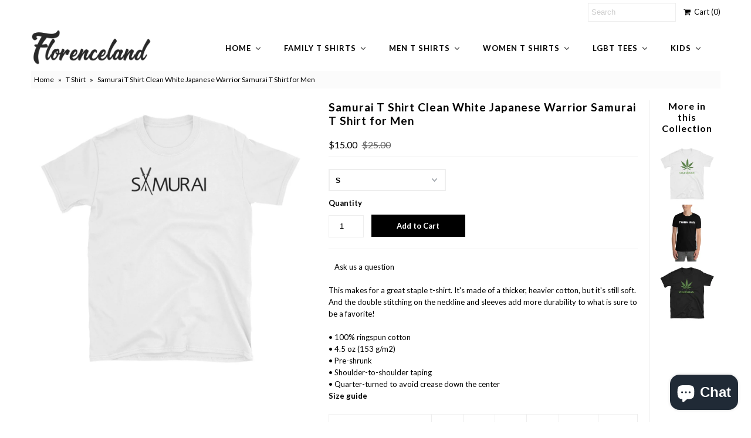

--- FILE ---
content_type: text/html; charset=utf-8
request_url: https://www.florenceland.com/products/samurai-t-shirt-clean-white-japanese-warrior-samurai-t-shirt-for-men
body_size: 26538
content:
<!DOCTYPE html>
<!--[if lt IE 7 ]><html class="ie ie6" lang="en"> <![endif]-->
<!--[if IE 7 ]><html class="ie ie7" lang="en"> <![endif]-->
<!--[if IE 8 ]><html class="ie ie8" lang="en"> <![endif]-->
<!--[if (gte IE 9)|!(IE)]><!--><html lang="en"> <!--<![endif]-->
<head>
  <meta name="msvalidate.01" content="7E754F302739914D180678076C21484A" />
  <meta charset="utf-8" />
  

<link href='//fonts.googleapis.com/css?family=Alegreya+Sans:300,400,700' rel='stylesheet' type='text/css'>




<link href='//fonts.googleapis.com/css?family=Arvo:400,700' rel='stylesheet' type='text/css'>
  



<link href='//fonts.googleapis.com/css?family=Crimson+Text' rel='stylesheet' type='text/css'>




<link href='//fonts.googleapis.com/css?family=Glegoo' rel='stylesheet' type='text/css'>




<link href='//fonts.googleapis.com/css?family=Hind:300,400,700' rel='stylesheet' type='text/css'>




<link href='//fonts.googleapis.com/css?family=Josefin+Sans:300,400,700' rel='stylesheet' type='text/css'>




<link href='//fonts.googleapis.com/css?family=Karla:400,700' rel='stylesheet' type='text/css'>




<link href='//fonts.googleapis.com/css?family=Lato:300,400,700' rel='stylesheet' type='text/css'>
  



<link href='//fonts.googleapis.com/css?family=Lobster' rel='stylesheet' type='text/css'>
   



<link href='//fonts.googleapis.com/css?family=Lobster+Two:400,700' rel='stylesheet' type='text/css'>
   



<link href='//fonts.googleapis.com/css?family=Montserrat:400,700' rel='stylesheet' type='text/css'>
  



<link href='//fonts.googleapis.com/css?family=Noticia+Text:400,700' rel='stylesheet' type='text/css'>
     



<link href='//fonts.googleapis.com/css?family=Open+Sans:400,300,700' rel='stylesheet' type='text/css'>
  



<link href='//fonts.googleapis.com/css?family=Open+Sans+Condensed:300,700' rel='stylesheet' type='text/css'>




<link href='//fonts.googleapis.com/css?family=Oswald:400,300,700' rel='stylesheet' type='text/css'>




<link href='//fonts.googleapis.com/css?family=Oxygen:300,400,700' rel='stylesheet' type='text/css'>




<link href='//fonts.googleapis.com/css?family=Playfair+Display:400,700' rel='stylesheet' type='text/css'>




<link href='//fonts.googleapis.com/css?family=PT+Sans:400,700' rel='stylesheet' type='text/css'>
    



<link href='//fonts.googleapis.com/css?family=PT+Sans+Narrow:400,700' rel='stylesheet' type='text/css'>
 



<link href='//fonts.googleapis.com/css?family=Questrial' rel='stylesheet' type='text/css'>
   



<link href='//fonts.googleapis.com/css?family=Raleway:400,300,700' rel='stylesheet' type='text/css'>
 



<link href='//fonts.googleapis.com/css?family=Roboto+Slab:300,400,700' rel='stylesheet' type='text/css'>




<link href='//fonts.googleapis.com/css?family=Slabo+27px' rel='stylesheet' type='text/css'>




<link href='//fonts.googleapis.com/css?family=Source+Sans+Pro:300,400,700' rel='stylesheet' type='text/css'>




<link href='//fonts.googleapis.com/css?family=Vollkorn:400,700' rel='stylesheet' type='text/css'>



























  <!-- Meta
================================================== -->
  <title>
    Samurai T Shirt Clean White Japanese Warrior Samurai T Shirt for Men &ndash; FlorenceLand
  </title>
  
  <meta name="description" content="This makes for a great staple t-shirt. It&#39;s made of a thicker, heavier cotton, but it&#39;s still soft. And the double stitching on the neckline and sleeves add more durability to what is sure to be a favorite! • 100% ringspun cotton • 4.5 oz (153 g/m2) • Pre-shrunk • Shoulder-to-shoulder taping • Quarter-turned to avoid c" />
  
  <link rel="canonical" href="https://www.florenceland.com/products/samurai-t-shirt-clean-white-japanese-warrior-samurai-t-shirt-for-men" />
  

<meta property="og:type" content="product">
<meta property="og:title" content="Samurai T Shirt Clean White Japanese Warrior Samurai T Shirt for Men">
<meta property="og:url" content="https://www.florenceland.com/products/samurai-t-shirt-clean-white-japanese-warrior-samurai-t-shirt-for-men">
<meta property="og:description" content="This makes for a great staple t-shirt. It&#39;s made of a thicker, heavier cotton, but it&#39;s still soft. And the double stitching on the neckline and sleeves add more durability to what is sure to be a favorite!   • 100% ringspun cotton • 4.5 oz (153 g/m2) • Pre-shrunk • Shoulder-to-shoulder taping • Quarter-turned to avoid crease down the center
Size guide




 
S
M
L
XL
2XL
3XL


Length (inches) 
27
28
29
30
31
32


Width (inches) 
18
20
22
24
26
28



">

<meta property="og:image" content="http://www.florenceland.com/cdn/shop/products/mockup-43834176_grande.jpg?v=1546377647">
<meta property="og:image:secure_url" content="https://www.florenceland.com/cdn/shop/products/mockup-43834176_grande.jpg?v=1546377647">

<meta property="og:price:amount" content="15.00">
<meta property="og:price:currency" content="USD">

<meta property="og:site_name" content="FlorenceLand">



<meta name="twitter:card" content="summary">


<meta name="twitter:site" content="@Florenceland1">


<meta name="twitter:title" content="Samurai T Shirt Clean White Japanese Warrior Samurai T Shirt for Men">
<meta name="twitter:description" content="This makes for a great staple t-shirt. It&#39;s made of a thicker, heavier cotton, but it&#39;s still soft. And the double stitching on the neckline and sleeves add more durability to what is sure to be a fav">
<meta name="twitter:image" content="https://www.florenceland.com/cdn/shop/products/mockup-43834176_large.jpg?v=1546377647">
<meta name="twitter:image:width" content="480">
<meta name="twitter:image:height" content="480">

  <!-- CSS
================================================== -->
  <link href="//www.florenceland.com/cdn/shop/t/3/assets/stylesheet.css?v=2188341723572642351703267549" rel="stylesheet" type="text/css" media="all" />
  <!-- JS
================================================== -->
  <script type="text/javascript" src="//ajax.googleapis.com/ajax/libs/jquery/2.2.4/jquery.min.js"></script>
  <script src="//www.florenceland.com/cdn/shop/t/3/assets/theme.js?v=36073444274039858821521828687" type="text/javascript"></script>
  <script src="//www.florenceland.com/cdn/shopifycloud/storefront/assets/themes_support/option_selection-b017cd28.js" type="text/javascript"></script>
  

  <meta name="viewport" content="width=device-width, initial-scale=1, maximum-scale=1">
  <!-- Favicons
================================================== -->
  
  <link rel="shortcut icon" href="//www.florenceland.com/cdn/shop/files/t-shirt-icon_32x32.png?v=1613161001" type="image/png" />
  
  
  
  
  <script>window.performance && window.performance.mark && window.performance.mark('shopify.content_for_header.start');</script><meta id="shopify-digital-wallet" name="shopify-digital-wallet" content="/24041707/digital_wallets/dialog">
<meta name="shopify-checkout-api-token" content="2b204ca28e27c9c33dc74ab19224546d">
<link rel="alternate" type="application/json+oembed" href="https://www.florenceland.com/products/samurai-t-shirt-clean-white-japanese-warrior-samurai-t-shirt-for-men.oembed">
<script async="async" src="/checkouts/internal/preloads.js?locale=en-US"></script>
<link rel="preconnect" href="https://shop.app" crossorigin="anonymous">
<script async="async" src="https://shop.app/checkouts/internal/preloads.js?locale=en-US&shop_id=24041707" crossorigin="anonymous"></script>
<script id="apple-pay-shop-capabilities" type="application/json">{"shopId":24041707,"countryCode":"CA","currencyCode":"USD","merchantCapabilities":["supports3DS"],"merchantId":"gid:\/\/shopify\/Shop\/24041707","merchantName":"FlorenceLand","requiredBillingContactFields":["postalAddress","email"],"requiredShippingContactFields":["postalAddress","email"],"shippingType":"shipping","supportedNetworks":["visa","masterCard","amex","discover","jcb"],"total":{"type":"pending","label":"FlorenceLand","amount":"1.00"},"shopifyPaymentsEnabled":true,"supportsSubscriptions":true}</script>
<script id="shopify-features" type="application/json">{"accessToken":"2b204ca28e27c9c33dc74ab19224546d","betas":["rich-media-storefront-analytics"],"domain":"www.florenceland.com","predictiveSearch":true,"shopId":24041707,"locale":"en"}</script>
<script>var Shopify = Shopify || {};
Shopify.shop = "florenceland.myshopify.com";
Shopify.locale = "en";
Shopify.currency = {"active":"USD","rate":"1.0"};
Shopify.country = "US";
Shopify.theme = {"name":"Mr Parker","id":241631254,"schema_name":"Mr Parker","schema_version":"5.3.2","theme_store_id":567,"role":"main"};
Shopify.theme.handle = "null";
Shopify.theme.style = {"id":null,"handle":null};
Shopify.cdnHost = "www.florenceland.com/cdn";
Shopify.routes = Shopify.routes || {};
Shopify.routes.root = "/";</script>
<script type="module">!function(o){(o.Shopify=o.Shopify||{}).modules=!0}(window);</script>
<script>!function(o){function n(){var o=[];function n(){o.push(Array.prototype.slice.apply(arguments))}return n.q=o,n}var t=o.Shopify=o.Shopify||{};t.loadFeatures=n(),t.autoloadFeatures=n()}(window);</script>
<script>
  window.ShopifyPay = window.ShopifyPay || {};
  window.ShopifyPay.apiHost = "shop.app\/pay";
  window.ShopifyPay.redirectState = null;
</script>
<script id="shop-js-analytics" type="application/json">{"pageType":"product"}</script>
<script defer="defer" async type="module" src="//www.florenceland.com/cdn/shopifycloud/shop-js/modules/v2/client.init-shop-cart-sync_C5BV16lS.en.esm.js"></script>
<script defer="defer" async type="module" src="//www.florenceland.com/cdn/shopifycloud/shop-js/modules/v2/chunk.common_CygWptCX.esm.js"></script>
<script type="module">
  await import("//www.florenceland.com/cdn/shopifycloud/shop-js/modules/v2/client.init-shop-cart-sync_C5BV16lS.en.esm.js");
await import("//www.florenceland.com/cdn/shopifycloud/shop-js/modules/v2/chunk.common_CygWptCX.esm.js");

  window.Shopify.SignInWithShop?.initShopCartSync?.({"fedCMEnabled":true,"windoidEnabled":true});

</script>
<script>
  window.Shopify = window.Shopify || {};
  if (!window.Shopify.featureAssets) window.Shopify.featureAssets = {};
  window.Shopify.featureAssets['shop-js'] = {"shop-cart-sync":["modules/v2/client.shop-cart-sync_ZFArdW7E.en.esm.js","modules/v2/chunk.common_CygWptCX.esm.js"],"init-fed-cm":["modules/v2/client.init-fed-cm_CmiC4vf6.en.esm.js","modules/v2/chunk.common_CygWptCX.esm.js"],"shop-button":["modules/v2/client.shop-button_tlx5R9nI.en.esm.js","modules/v2/chunk.common_CygWptCX.esm.js"],"shop-cash-offers":["modules/v2/client.shop-cash-offers_DOA2yAJr.en.esm.js","modules/v2/chunk.common_CygWptCX.esm.js","modules/v2/chunk.modal_D71HUcav.esm.js"],"init-windoid":["modules/v2/client.init-windoid_sURxWdc1.en.esm.js","modules/v2/chunk.common_CygWptCX.esm.js"],"shop-toast-manager":["modules/v2/client.shop-toast-manager_ClPi3nE9.en.esm.js","modules/v2/chunk.common_CygWptCX.esm.js"],"init-shop-email-lookup-coordinator":["modules/v2/client.init-shop-email-lookup-coordinator_B8hsDcYM.en.esm.js","modules/v2/chunk.common_CygWptCX.esm.js"],"init-shop-cart-sync":["modules/v2/client.init-shop-cart-sync_C5BV16lS.en.esm.js","modules/v2/chunk.common_CygWptCX.esm.js"],"avatar":["modules/v2/client.avatar_BTnouDA3.en.esm.js"],"pay-button":["modules/v2/client.pay-button_FdsNuTd3.en.esm.js","modules/v2/chunk.common_CygWptCX.esm.js"],"init-customer-accounts":["modules/v2/client.init-customer-accounts_DxDtT_ad.en.esm.js","modules/v2/client.shop-login-button_C5VAVYt1.en.esm.js","modules/v2/chunk.common_CygWptCX.esm.js","modules/v2/chunk.modal_D71HUcav.esm.js"],"init-shop-for-new-customer-accounts":["modules/v2/client.init-shop-for-new-customer-accounts_ChsxoAhi.en.esm.js","modules/v2/client.shop-login-button_C5VAVYt1.en.esm.js","modules/v2/chunk.common_CygWptCX.esm.js","modules/v2/chunk.modal_D71HUcav.esm.js"],"shop-login-button":["modules/v2/client.shop-login-button_C5VAVYt1.en.esm.js","modules/v2/chunk.common_CygWptCX.esm.js","modules/v2/chunk.modal_D71HUcav.esm.js"],"init-customer-accounts-sign-up":["modules/v2/client.init-customer-accounts-sign-up_CPSyQ0Tj.en.esm.js","modules/v2/client.shop-login-button_C5VAVYt1.en.esm.js","modules/v2/chunk.common_CygWptCX.esm.js","modules/v2/chunk.modal_D71HUcav.esm.js"],"shop-follow-button":["modules/v2/client.shop-follow-button_Cva4Ekp9.en.esm.js","modules/v2/chunk.common_CygWptCX.esm.js","modules/v2/chunk.modal_D71HUcav.esm.js"],"checkout-modal":["modules/v2/client.checkout-modal_BPM8l0SH.en.esm.js","modules/v2/chunk.common_CygWptCX.esm.js","modules/v2/chunk.modal_D71HUcav.esm.js"],"lead-capture":["modules/v2/client.lead-capture_Bi8yE_yS.en.esm.js","modules/v2/chunk.common_CygWptCX.esm.js","modules/v2/chunk.modal_D71HUcav.esm.js"],"shop-login":["modules/v2/client.shop-login_D6lNrXab.en.esm.js","modules/v2/chunk.common_CygWptCX.esm.js","modules/v2/chunk.modal_D71HUcav.esm.js"],"payment-terms":["modules/v2/client.payment-terms_CZxnsJam.en.esm.js","modules/v2/chunk.common_CygWptCX.esm.js","modules/v2/chunk.modal_D71HUcav.esm.js"]};
</script>
<script>(function() {
  var isLoaded = false;
  function asyncLoad() {
    if (isLoaded) return;
    isLoaded = true;
    var urls = ["https:\/\/cdn-stamped-io.azureedge.net\/files\/shopify.v2.min.js?shop=florenceland.myshopify.com","\/\/shopify.privy.com\/widget.js?shop=florenceland.myshopify.com","\/\/cdn.shopify.com\/proxy\/9bfd1c24c3e1185677837ae1ab007dcc4249101d0957336f2d13c0ec78e2fb78\/static.cdn.printful.com\/static\/js\/external\/shopify-product-customizer.js?v=0.28\u0026shop=florenceland.myshopify.com\u0026sp-cache-control=cHVibGljLCBtYXgtYWdlPTkwMA","https:\/\/cdn.hextom.com\/js\/freeshippingbar.js?shop=florenceland.myshopify.com"];
    for (var i = 0; i < urls.length; i++) {
      var s = document.createElement('script');
      s.type = 'text/javascript';
      s.async = true;
      s.src = urls[i];
      var x = document.getElementsByTagName('script')[0];
      x.parentNode.insertBefore(s, x);
    }
  };
  if(window.attachEvent) {
    window.attachEvent('onload', asyncLoad);
  } else {
    window.addEventListener('load', asyncLoad, false);
  }
})();</script>
<script id="__st">var __st={"a":24041707,"offset":-43200,"reqid":"6165b3ad-c72f-4086-a561-7320b74fc88f-1768771556","pageurl":"www.florenceland.com\/products\/samurai-t-shirt-clean-white-japanese-warrior-samurai-t-shirt-for-men","u":"636c1b062d67","p":"product","rtyp":"product","rid":585664528406};</script>
<script>window.ShopifyPaypalV4VisibilityTracking = true;</script>
<script id="captcha-bootstrap">!function(){'use strict';const t='contact',e='account',n='new_comment',o=[[t,t],['blogs',n],['comments',n],[t,'customer']],c=[[e,'customer_login'],[e,'guest_login'],[e,'recover_customer_password'],[e,'create_customer']],r=t=>t.map((([t,e])=>`form[action*='/${t}']:not([data-nocaptcha='true']) input[name='form_type'][value='${e}']`)).join(','),a=t=>()=>t?[...document.querySelectorAll(t)].map((t=>t.form)):[];function s(){const t=[...o],e=r(t);return a(e)}const i='password',u='form_key',d=['recaptcha-v3-token','g-recaptcha-response','h-captcha-response',i],f=()=>{try{return window.sessionStorage}catch{return}},m='__shopify_v',_=t=>t.elements[u];function p(t,e,n=!1){try{const o=window.sessionStorage,c=JSON.parse(o.getItem(e)),{data:r}=function(t){const{data:e,action:n}=t;return t[m]||n?{data:e,action:n}:{data:t,action:n}}(c);for(const[e,n]of Object.entries(r))t.elements[e]&&(t.elements[e].value=n);n&&o.removeItem(e)}catch(o){console.error('form repopulation failed',{error:o})}}const l='form_type',E='cptcha';function T(t){t.dataset[E]=!0}const w=window,h=w.document,L='Shopify',v='ce_forms',y='captcha';let A=!1;((t,e)=>{const n=(g='f06e6c50-85a8-45c8-87d0-21a2b65856fe',I='https://cdn.shopify.com/shopifycloud/storefront-forms-hcaptcha/ce_storefront_forms_captcha_hcaptcha.v1.5.2.iife.js',D={infoText:'Protected by hCaptcha',privacyText:'Privacy',termsText:'Terms'},(t,e,n)=>{const o=w[L][v],c=o.bindForm;if(c)return c(t,g,e,D).then(n);var r;o.q.push([[t,g,e,D],n]),r=I,A||(h.body.append(Object.assign(h.createElement('script'),{id:'captcha-provider',async:!0,src:r})),A=!0)});var g,I,D;w[L]=w[L]||{},w[L][v]=w[L][v]||{},w[L][v].q=[],w[L][y]=w[L][y]||{},w[L][y].protect=function(t,e){n(t,void 0,e),T(t)},Object.freeze(w[L][y]),function(t,e,n,w,h,L){const[v,y,A,g]=function(t,e,n){const i=e?o:[],u=t?c:[],d=[...i,...u],f=r(d),m=r(i),_=r(d.filter((([t,e])=>n.includes(e))));return[a(f),a(m),a(_),s()]}(w,h,L),I=t=>{const e=t.target;return e instanceof HTMLFormElement?e:e&&e.form},D=t=>v().includes(t);t.addEventListener('submit',(t=>{const e=I(t);if(!e)return;const n=D(e)&&!e.dataset.hcaptchaBound&&!e.dataset.recaptchaBound,o=_(e),c=g().includes(e)&&(!o||!o.value);(n||c)&&t.preventDefault(),c&&!n&&(function(t){try{if(!f())return;!function(t){const e=f();if(!e)return;const n=_(t);if(!n)return;const o=n.value;o&&e.removeItem(o)}(t);const e=Array.from(Array(32),(()=>Math.random().toString(36)[2])).join('');!function(t,e){_(t)||t.append(Object.assign(document.createElement('input'),{type:'hidden',name:u})),t.elements[u].value=e}(t,e),function(t,e){const n=f();if(!n)return;const o=[...t.querySelectorAll(`input[type='${i}']`)].map((({name:t})=>t)),c=[...d,...o],r={};for(const[a,s]of new FormData(t).entries())c.includes(a)||(r[a]=s);n.setItem(e,JSON.stringify({[m]:1,action:t.action,data:r}))}(t,e)}catch(e){console.error('failed to persist form',e)}}(e),e.submit())}));const S=(t,e)=>{t&&!t.dataset[E]&&(n(t,e.some((e=>e===t))),T(t))};for(const o of['focusin','change'])t.addEventListener(o,(t=>{const e=I(t);D(e)&&S(e,y())}));const B=e.get('form_key'),M=e.get(l),P=B&&M;t.addEventListener('DOMContentLoaded',(()=>{const t=y();if(P)for(const e of t)e.elements[l].value===M&&p(e,B);[...new Set([...A(),...v().filter((t=>'true'===t.dataset.shopifyCaptcha))])].forEach((e=>S(e,t)))}))}(h,new URLSearchParams(w.location.search),n,t,e,['guest_login'])})(!0,!0)}();</script>
<script integrity="sha256-4kQ18oKyAcykRKYeNunJcIwy7WH5gtpwJnB7kiuLZ1E=" data-source-attribution="shopify.loadfeatures" defer="defer" src="//www.florenceland.com/cdn/shopifycloud/storefront/assets/storefront/load_feature-a0a9edcb.js" crossorigin="anonymous"></script>
<script crossorigin="anonymous" defer="defer" src="//www.florenceland.com/cdn/shopifycloud/storefront/assets/shopify_pay/storefront-65b4c6d7.js?v=20250812"></script>
<script data-source-attribution="shopify.dynamic_checkout.dynamic.init">var Shopify=Shopify||{};Shopify.PaymentButton=Shopify.PaymentButton||{isStorefrontPortableWallets:!0,init:function(){window.Shopify.PaymentButton.init=function(){};var t=document.createElement("script");t.src="https://www.florenceland.com/cdn/shopifycloud/portable-wallets/latest/portable-wallets.en.js",t.type="module",document.head.appendChild(t)}};
</script>
<script data-source-attribution="shopify.dynamic_checkout.buyer_consent">
  function portableWalletsHideBuyerConsent(e){var t=document.getElementById("shopify-buyer-consent"),n=document.getElementById("shopify-subscription-policy-button");t&&n&&(t.classList.add("hidden"),t.setAttribute("aria-hidden","true"),n.removeEventListener("click",e))}function portableWalletsShowBuyerConsent(e){var t=document.getElementById("shopify-buyer-consent"),n=document.getElementById("shopify-subscription-policy-button");t&&n&&(t.classList.remove("hidden"),t.removeAttribute("aria-hidden"),n.addEventListener("click",e))}window.Shopify?.PaymentButton&&(window.Shopify.PaymentButton.hideBuyerConsent=portableWalletsHideBuyerConsent,window.Shopify.PaymentButton.showBuyerConsent=portableWalletsShowBuyerConsent);
</script>
<script data-source-attribution="shopify.dynamic_checkout.cart.bootstrap">document.addEventListener("DOMContentLoaded",(function(){function t(){return document.querySelector("shopify-accelerated-checkout-cart, shopify-accelerated-checkout")}if(t())Shopify.PaymentButton.init();else{new MutationObserver((function(e,n){t()&&(Shopify.PaymentButton.init(),n.disconnect())})).observe(document.body,{childList:!0,subtree:!0})}}));
</script>
<link id="shopify-accelerated-checkout-styles" rel="stylesheet" media="screen" href="https://www.florenceland.com/cdn/shopifycloud/portable-wallets/latest/accelerated-checkout-backwards-compat.css" crossorigin="anonymous">
<style id="shopify-accelerated-checkout-cart">
        #shopify-buyer-consent {
  margin-top: 1em;
  display: inline-block;
  width: 100%;
}

#shopify-buyer-consent.hidden {
  display: none;
}

#shopify-subscription-policy-button {
  background: none;
  border: none;
  padding: 0;
  text-decoration: underline;
  font-size: inherit;
  cursor: pointer;
}

#shopify-subscription-policy-button::before {
  box-shadow: none;
}

      </style>

<script>window.performance && window.performance.mark && window.performance.mark('shopify.content_for_header.end');</script>
  
  <script type="text/javascript">
    $(window).load(function() {  
      $('.collection-image').matchHeight();
    });
  </script>
  
<!-- BEGIN app block: shopify://apps/buddha-mega-menu-navigation/blocks/megamenu/dbb4ce56-bf86-4830-9b3d-16efbef51c6f -->
<script>
        var productImageAndPrice = [],
            collectionImages = [],
            articleImages = [],
            mmLivIcons = false,
            mmFlipClock = false,
            mmFixesUseJquery = false,
            mmNumMMI = 6,
            mmSchemaTranslation = {},
            mmMenuStrings =  {"menuStrings":{"default":{"Home":"Home","Custom t shirts":"Custom t shirts","Custom t shirts for women":"Custom t shirts for women","Name t shirts":"Name t shirts","Custom t shirts for men":"Custom t shirts for men","Sale":"Sale","Clearance sale":"Clearance sale","Black Friday sale":"Black Friday sale","Men Black Friday t shirts":"Men Black Friday t shirts","Women Black Friday t shirts":"Women Black Friday t shirts","Cyber Monday sale":"Cyber Monday sale","Men Cyber Monday t shirts":"Men Cyber Monday t shirts","Women Cyber Monday t shirts":"Women Cyber Monday t shirts","Mens t shirts sale":"Mens t shirts sale","Women t shirts sale":"Women t shirts sale","Sweatshirts for Women":"Sweatshirts for Women","Hoodies for women":"Hoodies for women","Preppy Outfit":"Preppy Outfit","Family t shirts":"Family t shirts","Relationship t shirts":"Relationship t shirts","Girlfriend t shirts":"Girlfriend t shirts","Boyfriend t shirts":"Boyfriend t shirts","Wife t shirts":"Wife t shirts","Husband t shirt":"Husband t shirt","Dad t shirts":"Dad t shirts","Father's day t shirts":"Father's day t shirts","Mom t shirts":"Mom t shirts","Baseball mom":"Baseball mom","Basketball mom":"Basketball mom","Dance mom":"Dance mom","Football mom":"Football mom","Funny mom":"Funny mom","Hockey mom":"Hockey mom","Mother's day":"Mother's day","Softball mom":"Softball mom","Volleyball mom ":"Volleyball mom ","Wrestling mom":"Wrestling mom","Uncle t shirts":"Uncle t shirts","Grandma t shirts":"Grandma t shirts","Men t shirts":"Men t shirts","Original for him":"Original for him","Fashion t shirts":"Fashion t shirts","Awesome t shirts":"Awesome t shirts","Comic book t shirts":"Comic book t shirts","Graffiti t shirt":"Graffiti t shirt","Metallica t shirts":"Metallica t shirts","One word t shirt":"One word t shirt","Street wear t shirts":"Street wear t shirts","Cool t shirts":"Cool t shirts","Emoji t shirts":"Emoji t shirts","Geek t shirts":"Geek t shirts","Graphic t shirts":"Graphic t shirts","Tattoo design t shirts":"Tattoo design t shirts","Motorcycle t shirts":"Motorcycle t shirts","One Word T Shirts ":"One Word T Shirts ","Pun t shirts":"Pun t shirts","Vintage t shirts":"Vintage t shirts","Wild biker t shirts":"Wild biker t shirts","Zodiac t shirts":"Zodiac t shirts","Cryptocurrency":"Cryptocurrency","Bitcoin t shirts":"Bitcoin t shirts","Ethereum t shirts":"Ethereum t shirts","Funny t shirts":"Funny t shirts","Desi quotes t shirts":"Desi quotes t shirts","Funky t shirts":"Funky t shirts","Skull t shirt":"Skull t shirt","Club t shirts":"Club t shirts","Sports t shirts":"Sports t shirts","Combat sport":"Combat sport","Fitness t shirts":"Fitness t shirts","Gaming t shirts ":"Gaming t shirts ","Gym t shirts":"Gym t shirts","Soccer t shirts":"Soccer t shirts","Sayings shirts":"Sayings shirts","Motivational quotes":"Motivational quotes","Encouraging quotes":"Encouraging quotes","Trendy t shirts":"Trendy t shirts","Beard t shirts":"Beard t shirts","Mustache t shirts":"Mustache t shirts","Urban t shirts":"Urban t shirts","Mythical creatures":"Mythical creatures","Dragon t shirts":"Dragon t shirts","Unicorn t shirts":"Unicorn t shirts","Festive t shirts":"Festive t shirts","Halloween t shirts":"Halloween t shirts","Christmas t shirts":"Christmas t shirts","Easter t shirts":"Easter t shirts","Movember t shirts":"Movember t shirts","Valentine's day":"Valentine's day","St Patrick day t shirts":"St Patrick day t shirts","Passion t shirts":"Passion t shirts","Army t shirts for men":"Army t shirts for men","Nasa t shirts for men":"Nasa t shirts for men","Animal love t shirts":"Animal love t shirts","Cat lover t shirts":"Cat lover t shirts","Dog lover t shirts":"Dog lover t shirts","Horse t shirts":"Horse t shirts","Humanitarian t shirts":"Humanitarian t shirts","Vegan t shirt for men":"Vegan t shirt for men","Mountain t shirts":"Mountain t shirts","Music love t shirts":"Music love t shirts","Spiritual t shirts":"Spiritual t shirts","Meditation t shirts":"Meditation t shirts","Yoga t shirts":"Yoga t shirts","Buddha t shirts ":"Buddha t shirts ","Celebrity T shirts":"Celebrity T shirts","Led Zeppelin t shirts":"Led Zeppelin t shirts","Fan club t shirts":"Fan club t shirts","Religious t shirts":"Religious t shirts","Hinduism t shirts":"Hinduism t shirts","Muslim t shirts ":"Muslim t shirts ","Christian t shirts":"Christian t shirts","Profession t shirts":"Profession t shirts","Doctor t shirts":"Doctor t shirts","Doctors day t shirts":"Doctors day t shirts","Funny doctor t shirts":"Funny doctor t shirts","Inspirational t shirts":"Inspirational t shirts","Nurse t shirts":"Nurse t shirts","Pediatrician t shirts":"Pediatrician t shirts","Surgery t shirts":"Surgery t shirts","Event staff t shirts":"Event staff t shirts","Women t shirts":"Women t shirts","Original for her":"Original for her","Cute t shirts":"Cute t shirts","Emoji t shirt":"Emoji t shirt","Tattoo design":"Tattoo design","One Word T Shirts":"One Word T Shirts","Gaming t shirts":"Gaming t shirts","Sayings t shirts":"Sayings t shirts","Empowerment quotes":"Empowerment quotes","Mythical creature":"Mythical creature","Army t shirts":"Army t shirts","Nasa t shirts":"Nasa t shirts","Horse lover t shirts":"Horse lover t shirts","Abortion t shirts":"Abortion t shirts","Pro life t shirts":"Pro life t shirts","Women equality":"Women equality","Women rights":"Women rights","Vegan t shirts":"Vegan t shirts","Muslim t shirts":"Muslim t shirts","Funny lady doctors":"Funny lady doctors","LGBT tees":"LGBT tees","Pride t shirts":"Pride t shirts","Gay men fit t shirts":"Gay men fit t shirts","Gay agenda t shirts":"Gay agenda t shirts","Gay couple t shirts":"Gay couple t shirts","Gay funny t shirts":"Gay funny t shirts","Gay cute t shirts":"Gay cute t shirts","Gay geek t shirts":"Gay geek t shirts","Gay love t shirts":"Gay love t shirts","Gay quotes t shirts":"Gay quotes t shirts","Gay rights t shirts":"Gay rights t shirts","Gay women fit":"Gay women fit","Lesbian t shirts":"Lesbian t shirts","Androgynous t shirts":"Androgynous t shirts","Lesbian funny":"Lesbian funny","Lesbian couple":"Lesbian couple","Lesbian cute":"Lesbian cute","Lesbian love":"Lesbian love","Lesbian quotes":"Lesbian quotes","Lesbian rights":"Lesbian rights","Kids":"Kids","Boy's t shirts":"Boy's t shirts","Animal t shirts":"Animal t shirts","Birthday t shirts":"Birthday t shirts","Cartoon t shirts":"Cartoon t shirts","Girl's t shirts":"Girl's t shirts"}},"additional":{"default":{}}} ,
            mmShopLocale = "en",
            mmShopLocaleCollectionsRoute = "/collections",
            mmSchemaDesignJSON = [{"action":"menu-select","value":"force-mega-menu"},{"action":"design","setting":"font_size","value":"12px"},{"action":"design","setting":"vertical_font_size","value":"12px"},{"action":"design","setting":"tree_sub_direction","value":"set_tree_auto"},{"action":"design","setting":"vertical_link_hover_color","value":"#0da19a"},{"action":"design","setting":"vertical_link_color","value":"#4e4e4e"},{"action":"design","setting":"vertical_text_color","value":"#4e4e4e"},{"action":"design","setting":"text_color","value":"#222222"},{"action":"design","setting":"button_text_color","value":"#ffffff"},{"action":"design","setting":"button_text_hover_color","value":"#ffffff"},{"action":"design","setting":"background_color","value":"#ffffff"},{"action":"design","setting":"background_hover_color","value":"#f9f9f9"},{"action":"design","setting":"link_color","value":"#4e4e4e"},{"action":"design","setting":"button_background_color","value":"#0da19a"},{"action":"design","setting":"link_hover_color","value":"#0da19a"},{"action":"design","setting":"button_background_hover_color","value":"#0d8781"},{"action":"design","setting":"font_family","value":"Default"}],
            mmDomChangeSkipUl = "",
            buddhaMegaMenuShop = "florenceland.myshopify.com",
            mmWireframeCompression = "0",
            mmExtensionAssetUrl = "https://cdn.shopify.com/extensions/019abe06-4a3f-7763-88da-170e1b54169b/mega-menu-151/assets/";var bestSellersHTML = '';var newestProductsHTML = '';/* get link lists api */
        var linkLists={"main-menu" : {"title":"footer menu", "items":["/","/collections/family-t-shirts","/collections/womens-t-shirts","/collections/mens-t-shirts","/blogs/fashion","/pages/contact",]},"footer" : {"title":"Footer menu", "items":["/search",]},"customer-account-main-menu" : {"title":"Customer account main menu", "items":["/","https://shopify.com/24041707/account/orders?locale=en&amp;region_country=US",]},};/*ENDPARSE*/

        linkLists["force-mega-menu"]={};linkLists["force-mega-menu"].title="Mr Parker - Mega Menu";linkLists["force-mega-menu"].items=[1];

        /* set product prices *//* get the collection images *//* get the article images *//* customer fixes */
        var mmThemeFixesBeforeInit = function(){ /* user request 22521 */ if (document.querySelector("#PageContainer #shopify-section-header")) { if (typeof propSettings["link_hover_color"] != "undefined") propSettings["link_hover_color"].element = propSettings["link_hover_color"].element.replace(/.horizontal-mega-menu/g, "#PageContainer #shopify-section-header .horizontal-mega-menu"); if (typeof propSettings["link_color"] != "undefined") propSettings["link_color"].element = propSettings["link_color"].element.replace(/.horizontal-mega-menu/g, "#PageContainer #shopify-section-header .horizontal-mega-menu"); } }; var mmThemeFixesBefore = function(){ if (selectedMenu=="force-mega-menu" && tempMenuObject.u.matches("#accordion,nav>.js-accordion")) { var el = tempMenuObject.u.querySelector(".accordion-content"); if (el) el.parentElement.removeChild(el); tempMenuObject.skipCheck = true; tempMenuObject.forceMenu = true; tempMenuObject.liClasses = ""; tempMenuObject.aClasses = ""; tempMenuObject.liItems = mmNot(tempMenuObject.u.children, "[href=\"/account/login\"]", true); } else if (selectedMenu=="force-mega-menu" && tempMenuObject.u.matches("#nav, .header-wrapper .nav, .header__wrapper .nav")) { tempMenuObject.skipCheck = true; tempMenuObject.forceMenu = true; tempMenuObject.liClasses = ""; tempMenuObject.aClasses = ""; tempMenuObject.liItems = tempMenuObject.u.children; } }; 
        

        var mmWireframe = {"html" : "<li class=\"buddha-menu-item\" itemId=\"coLcO\"  ><a data-href=\"/\" href=\"/\" aria-label=\"Home\" data-no-instant=\"\" onclick=\"mmGoToPage(this, event); return false;\"  ><i class=\"mm-icon static fa fa-none\" aria-hidden=\"true\"></i><span class=\"mm-title\">Home</span><i class=\"mm-arrow mm-angle-down\" aria-hidden=\"true\"></i><span class=\"toggle-menu-btn\" style=\"display:none;\" title=\"Toggle menu\" onclick=\"return toggleSubmenu(this)\"><span class=\"mm-arrow-icon\"><span class=\"bar-one\"></span><span class=\"bar-two\"></span></span></span></a><ul class=\"mm-submenu tree  small \"><li data-href=\"/collections/custom-t-shirts\" href=\"/collections/custom-t-shirts\" aria-label=\"Custom t shirts\" data-no-instant=\"\" onclick=\"mmGoToPage(this, event); return false;\"  ><a data-href=\"/collections/custom-t-shirts\" href=\"/collections/custom-t-shirts\" aria-label=\"Custom t shirts\" data-no-instant=\"\" onclick=\"mmGoToPage(this, event); return false;\"  ><span class=\"mm-title\">Custom t shirts</span><i class=\"mm-arrow mm-angle-down\" aria-hidden=\"true\"></i><span class=\"toggle-menu-btn\" style=\"display:none;\" title=\"Toggle menu\" onclick=\"return toggleSubmenu(this)\"><span class=\"mm-arrow-icon\"><span class=\"bar-one\"></span><span class=\"bar-two\"></span></span></span></a><ul class=\"mm-submenu tree  small \"><li data-href=\"/collections/custom-t-shirts-for-women\" href=\"/collections/custom-t-shirts-for-women\" aria-label=\"Custom t shirts for women\" data-no-instant=\"\" onclick=\"mmGoToPage(this, event); return false;\"  ><a data-href=\"/collections/custom-t-shirts-for-women\" href=\"/collections/custom-t-shirts-for-women\" aria-label=\"Custom t shirts for women\" data-no-instant=\"\" onclick=\"mmGoToPage(this, event); return false;\"  ><span class=\"mm-title\">Custom t shirts for women</span><i class=\"mm-arrow mm-angle-down\" aria-hidden=\"true\"></i><span class=\"toggle-menu-btn\" style=\"display:none;\" title=\"Toggle menu\" onclick=\"return toggleSubmenu(this)\"><span class=\"mm-arrow-icon\"><span class=\"bar-one\"></span><span class=\"bar-two\"></span></span></span></a><ul class=\"mm-submenu tree  small mm-last-level\"><li data-href=\"/collections/personalized-name-t-shirts-for-women\" href=\"/collections/personalized-name-t-shirts-for-women\" aria-label=\"Name t shirts\" data-no-instant=\"\" onclick=\"mmGoToPage(this, event); return false;\"  ><a data-href=\"/collections/personalized-name-t-shirts-for-women\" href=\"/collections/personalized-name-t-shirts-for-women\" aria-label=\"Name t shirts\" data-no-instant=\"\" onclick=\"mmGoToPage(this, event); return false;\"  ><span class=\"mm-title\">Name t shirts</span></a></li></ul></li><li data-href=\"/collections/custom-t-shirts-for-men\" href=\"/collections/custom-t-shirts-for-men\" aria-label=\"Custom t shirts for men\" data-no-instant=\"\" onclick=\"mmGoToPage(this, event); return false;\"  ><a data-href=\"/collections/custom-t-shirts-for-men\" href=\"/collections/custom-t-shirts-for-men\" aria-label=\"Custom t shirts for men\" data-no-instant=\"\" onclick=\"mmGoToPage(this, event); return false;\"  ><span class=\"mm-title\">Custom t shirts for men</span><i class=\"mm-arrow mm-angle-down\" aria-hidden=\"true\"></i><span class=\"toggle-menu-btn\" style=\"display:none;\" title=\"Toggle menu\" onclick=\"return toggleSubmenu(this)\"><span class=\"mm-arrow-icon\"><span class=\"bar-one\"></span><span class=\"bar-two\"></span></span></span></a><ul class=\"mm-submenu tree  small mm-last-level\"><li data-href=\"/collections/personalized-name-t-shirts-for-men\" href=\"/collections/personalized-name-t-shirts-for-men\" aria-label=\"Name t shirts\" data-no-instant=\"\" onclick=\"mmGoToPage(this, event); return false;\"  ><a data-href=\"/collections/personalized-name-t-shirts-for-men\" href=\"/collections/personalized-name-t-shirts-for-men\" aria-label=\"Name t shirts\" data-no-instant=\"\" onclick=\"mmGoToPage(this, event); return false;\"  ><span class=\"mm-title\">Name t shirts</span></a></li></ul></li></ul></li><li data-href=\"/collections/tshirt-sale\" href=\"/collections/tshirt-sale\" aria-label=\"Sale\" data-no-instant=\"\" onclick=\"mmGoToPage(this, event); return false;\"  ><a data-href=\"/collections/tshirt-sale\" href=\"/collections/tshirt-sale\" aria-label=\"Sale\" data-no-instant=\"\" onclick=\"mmGoToPage(this, event); return false;\"  ><span class=\"mm-title\">Sale</span><i class=\"mm-arrow mm-angle-down\" aria-hidden=\"true\"></i><span class=\"toggle-menu-btn\" style=\"display:none;\" title=\"Toggle menu\" onclick=\"return toggleSubmenu(this)\"><span class=\"mm-arrow-icon\"><span class=\"bar-one\"></span><span class=\"bar-two\"></span></span></span></a><ul class=\"mm-submenu tree  small \"><li data-href=\"/collections/t-shirt-clearance-sale\" href=\"/collections/t-shirt-clearance-sale\" aria-label=\"Clearance sale\" data-no-instant=\"\" onclick=\"mmGoToPage(this, event); return false;\"  ><a data-href=\"/collections/t-shirt-clearance-sale\" href=\"/collections/t-shirt-clearance-sale\" aria-label=\"Clearance sale\" data-no-instant=\"\" onclick=\"mmGoToPage(this, event); return false;\"  ><span class=\"mm-title\">Clearance sale</span></a></li><li data-href=\"/collections/black-friday-tshirt-sale\" href=\"/collections/black-friday-tshirt-sale\" aria-label=\"Black Friday sale\" data-no-instant=\"\" onclick=\"mmGoToPage(this, event); return false;\"  ><a data-href=\"/collections/black-friday-tshirt-sale\" href=\"/collections/black-friday-tshirt-sale\" aria-label=\"Black Friday sale\" data-no-instant=\"\" onclick=\"mmGoToPage(this, event); return false;\"  ><span class=\"mm-title\">Black Friday sale</span><i class=\"mm-arrow mm-angle-down\" aria-hidden=\"true\"></i><span class=\"toggle-menu-btn\" style=\"display:none;\" title=\"Toggle menu\" onclick=\"return toggleSubmenu(this)\"><span class=\"mm-arrow-icon\"><span class=\"bar-one\"></span><span class=\"bar-two\"></span></span></span></a><ul class=\"mm-submenu tree  small mm-last-level\"><li data-href=\"/collections/black-friday-t-shirt-sale-for-men\" href=\"/collections/black-friday-t-shirt-sale-for-men\" aria-label=\"Men Black Friday t shirts\" data-no-instant=\"\" onclick=\"mmGoToPage(this, event); return false;\"  ><a data-href=\"/collections/black-friday-t-shirt-sale-for-men\" href=\"/collections/black-friday-t-shirt-sale-for-men\" aria-label=\"Men Black Friday t shirts\" data-no-instant=\"\" onclick=\"mmGoToPage(this, event); return false;\"  ><span class=\"mm-title\">Men Black Friday t shirts</span></a></li><li data-href=\"/collections/black-friday-t-shirt-sale-for-women\" href=\"/collections/black-friday-t-shirt-sale-for-women\" aria-label=\"Women Black Friday t shirts\" data-no-instant=\"\" onclick=\"mmGoToPage(this, event); return false;\"  ><a data-href=\"/collections/black-friday-t-shirt-sale-for-women\" href=\"/collections/black-friday-t-shirt-sale-for-women\" aria-label=\"Women Black Friday t shirts\" data-no-instant=\"\" onclick=\"mmGoToPage(this, event); return false;\"  ><span class=\"mm-title\">Women Black Friday t shirts</span></a></li></ul></li><li data-href=\"/collections/cyber-monday-t-shirt-sale\" href=\"/collections/cyber-monday-t-shirt-sale\" aria-label=\"Cyber Monday sale\" data-no-instant=\"\" onclick=\"mmGoToPage(this, event); return false;\"  ><a data-href=\"/collections/cyber-monday-t-shirt-sale\" href=\"/collections/cyber-monday-t-shirt-sale\" aria-label=\"Cyber Monday sale\" data-no-instant=\"\" onclick=\"mmGoToPage(this, event); return false;\"  ><span class=\"mm-title\">Cyber Monday sale</span><i class=\"mm-arrow mm-angle-down\" aria-hidden=\"true\"></i><span class=\"toggle-menu-btn\" style=\"display:none;\" title=\"Toggle menu\" onclick=\"return toggleSubmenu(this)\"><span class=\"mm-arrow-icon\"><span class=\"bar-one\"></span><span class=\"bar-two\"></span></span></span></a><ul class=\"mm-submenu tree  small mm-last-level\"><li data-href=\"/collections/cyber-monday-t-shirt-sale-for-men\" href=\"/collections/cyber-monday-t-shirt-sale-for-men\" aria-label=\"Men Cyber Monday t shirts\" data-no-instant=\"\" onclick=\"mmGoToPage(this, event); return false;\"  ><a data-href=\"/collections/cyber-monday-t-shirt-sale-for-men\" href=\"/collections/cyber-monday-t-shirt-sale-for-men\" aria-label=\"Men Cyber Monday t shirts\" data-no-instant=\"\" onclick=\"mmGoToPage(this, event); return false;\"  ><span class=\"mm-title\">Men Cyber Monday t shirts</span></a></li><li data-href=\"/collections/cyber-monday-t-shirt-sale-for-women\" href=\"/collections/cyber-monday-t-shirt-sale-for-women\" aria-label=\"Women Cyber Monday t shirts\" data-no-instant=\"\" onclick=\"mmGoToPage(this, event); return false;\"  ><a data-href=\"/collections/cyber-monday-t-shirt-sale-for-women\" href=\"/collections/cyber-monday-t-shirt-sale-for-women\" aria-label=\"Women Cyber Monday t shirts\" data-no-instant=\"\" onclick=\"mmGoToPage(this, event); return false;\"  ><span class=\"mm-title\">Women Cyber Monday t shirts</span></a></li></ul></li><li data-href=\"/collections/mens-t-shirts-sale\" href=\"/collections/mens-t-shirts-sale\" aria-label=\"Mens t shirts sale\" data-no-instant=\"\" onclick=\"mmGoToPage(this, event); return false;\"  ><a data-href=\"/collections/mens-t-shirts-sale\" href=\"/collections/mens-t-shirts-sale\" aria-label=\"Mens t shirts sale\" data-no-instant=\"\" onclick=\"mmGoToPage(this, event); return false;\"  ><span class=\"mm-title\">Mens t shirts sale</span></a></li><li data-href=\"/collections/women-t-shirts-sale\" href=\"/collections/women-t-shirts-sale\" aria-label=\"Women t shirts sale\" data-no-instant=\"\" onclick=\"mmGoToPage(this, event); return false;\"  ><a data-href=\"/collections/women-t-shirts-sale\" href=\"/collections/women-t-shirts-sale\" aria-label=\"Women t shirts sale\" data-no-instant=\"\" onclick=\"mmGoToPage(this, event); return false;\"  ><span class=\"mm-title\">Women t shirts sale</span></a></li></ul></li><li data-href=\"https://sweatshirtsforwomen.com\" href=\"https://sweatshirtsforwomen.com\" aria-label=\"Sweatshirts for Women\" data-no-instant=\"\" onclick=\"mmGoToPage(this, event); return false;\"  ><a data-href=\"https://sweatshirtsforwomen.com\" href=\"https://sweatshirtsforwomen.com\" aria-label=\"Sweatshirts for Women\" data-no-instant=\"\" onclick=\"mmGoToPage(this, event); return false;\"  ><span class=\"mm-title\">Sweatshirts for Women</span></a></li><li data-href=\"https://hoodiesforwomen.com\" href=\"https://hoodiesforwomen.com\" aria-label=\"Hoodies for women\" data-no-instant=\"\" onclick=\"mmGoToPage(this, event); return false;\"  ><a data-href=\"https://hoodiesforwomen.com\" href=\"https://hoodiesforwomen.com\" aria-label=\"Hoodies for women\" data-no-instant=\"\" onclick=\"mmGoToPage(this, event); return false;\"  ><span class=\"mm-title\">Hoodies for women</span></a></li><li data-href=\"https://preppyoutfit.com\" href=\"https://preppyoutfit.com\" aria-label=\"Preppy Outfit\" data-no-instant=\"\" onclick=\"mmGoToPage(this, event); return false;\"  ><a data-href=\"https://preppyoutfit.com\" href=\"https://preppyoutfit.com\" aria-label=\"Preppy Outfit\" data-no-instant=\"\" onclick=\"mmGoToPage(this, event); return false;\"  ><span class=\"mm-title\">Preppy Outfit</span></a></li></ul></li><li class=\"buddha-menu-item\" itemId=\"qAB1G\"  ><a data-href=\"/collections/family-t-shirts\" href=\"/collections/family-t-shirts\" aria-label=\"Family t shirts\" data-no-instant=\"\" onclick=\"mmGoToPage(this, event); return false;\"  ><span class=\"mm-title\">Family t shirts</span><i class=\"mm-arrow mm-angle-down\" aria-hidden=\"true\"></i><span class=\"toggle-menu-btn\" style=\"display:none;\" title=\"Toggle menu\" onclick=\"return toggleSubmenu(this)\"><span class=\"mm-arrow-icon\"><span class=\"bar-one\"></span><span class=\"bar-two\"></span></span></span></a><ul class=\"mm-submenu tree  small \"><li data-href=\"/collections/relationship-t-shirts\" href=\"/collections/relationship-t-shirts\" aria-label=\"Relationship t shirts\" data-no-instant=\"\" onclick=\"mmGoToPage(this, event); return false;\"  ><a data-href=\"/collections/relationship-t-shirts\" href=\"/collections/relationship-t-shirts\" aria-label=\"Relationship t shirts\" data-no-instant=\"\" onclick=\"mmGoToPage(this, event); return false;\"  ><span class=\"mm-title\">Relationship t shirts</span><i class=\"mm-arrow mm-angle-down\" aria-hidden=\"true\"></i><span class=\"toggle-menu-btn\" style=\"display:none;\" title=\"Toggle menu\" onclick=\"return toggleSubmenu(this)\"><span class=\"mm-arrow-icon\"><span class=\"bar-one\"></span><span class=\"bar-two\"></span></span></span></a><ul class=\"mm-submenu tree  small \"><li data-href=\"/collections/girlfriend-t-shirts\" href=\"/collections/girlfriend-t-shirts\" aria-label=\"Girlfriend t shirts\" data-no-instant=\"\" onclick=\"mmGoToPage(this, event); return false;\"  ><a data-href=\"/collections/girlfriend-t-shirts\" href=\"/collections/girlfriend-t-shirts\" aria-label=\"Girlfriend t shirts\" data-no-instant=\"\" onclick=\"mmGoToPage(this, event); return false;\"  ><span class=\"mm-title\">Girlfriend t shirts</span></a></li><li data-href=\"/collections/boyfriend-shirts\" href=\"/collections/boyfriend-shirts\" aria-label=\"Boyfriend t shirts\" data-no-instant=\"\" onclick=\"mmGoToPage(this, event); return false;\"  ><a data-href=\"/collections/boyfriend-shirts\" href=\"/collections/boyfriend-shirts\" aria-label=\"Boyfriend t shirts\" data-no-instant=\"\" onclick=\"mmGoToPage(this, event); return false;\"  ><span class=\"mm-title\">Boyfriend t shirts</span></a></li><li data-href=\"/collections/wife-t-shirts\" href=\"/collections/wife-t-shirts\" aria-label=\"Wife t shirts\" data-no-instant=\"\" onclick=\"mmGoToPage(this, event); return false;\"  ><a data-href=\"/collections/wife-t-shirts\" href=\"/collections/wife-t-shirts\" aria-label=\"Wife t shirts\" data-no-instant=\"\" onclick=\"mmGoToPage(this, event); return false;\"  ><span class=\"mm-title\">Wife t shirts</span></a></li><li data-href=\"/collections/husband-t-shirts\" href=\"/collections/husband-t-shirts\" aria-label=\"Husband t shirt\" data-no-instant=\"\" onclick=\"mmGoToPage(this, event); return false;\"  ><a data-href=\"/collections/husband-t-shirts\" href=\"/collections/husband-t-shirts\" aria-label=\"Husband t shirt\" data-no-instant=\"\" onclick=\"mmGoToPage(this, event); return false;\"  ><span class=\"mm-title\">Husband t shirt</span></a></li><li data-href=\"/collections/dad-t-shirts\" href=\"/collections/dad-t-shirts\" aria-label=\"Dad t shirts\" data-no-instant=\"\" onclick=\"mmGoToPage(this, event); return false;\"  ><a data-href=\"/collections/dad-t-shirts\" href=\"/collections/dad-t-shirts\" aria-label=\"Dad t shirts\" data-no-instant=\"\" onclick=\"mmGoToPage(this, event); return false;\"  ><span class=\"mm-title\">Dad t shirts</span><i class=\"mm-arrow mm-angle-down\" aria-hidden=\"true\"></i><span class=\"toggle-menu-btn\" style=\"display:none;\" title=\"Toggle menu\" onclick=\"return toggleSubmenu(this)\"><span class=\"mm-arrow-icon\"><span class=\"bar-one\"></span><span class=\"bar-two\"></span></span></span></a><ul class=\"mm-submenu tree  small mm-last-level\"><li data-href=\"/collections/fathers-day-t-shirts\" href=\"/collections/fathers-day-t-shirts\" aria-label=\"Father's day t shirts\" data-no-instant=\"\" onclick=\"mmGoToPage(this, event); return false;\"  ><a data-href=\"/collections/fathers-day-t-shirts\" href=\"/collections/fathers-day-t-shirts\" aria-label=\"Father's day t shirts\" data-no-instant=\"\" onclick=\"mmGoToPage(this, event); return false;\"  ><span class=\"mm-title\">Father's day t shirts</span></a></li></ul></li><li data-href=\"/collections/mom-t-shirts\" href=\"/collections/mom-t-shirts\" aria-label=\"Mom t shirts\" data-no-instant=\"\" onclick=\"mmGoToPage(this, event); return false;\"  ><a data-href=\"/collections/mom-t-shirts\" href=\"/collections/mom-t-shirts\" aria-label=\"Mom t shirts\" data-no-instant=\"\" onclick=\"mmGoToPage(this, event); return false;\"  ><span class=\"mm-title\">Mom t shirts</span><i class=\"mm-arrow mm-angle-down\" aria-hidden=\"true\"></i><span class=\"toggle-menu-btn\" style=\"display:none;\" title=\"Toggle menu\" onclick=\"return toggleSubmenu(this)\"><span class=\"mm-arrow-icon\"><span class=\"bar-one\"></span><span class=\"bar-two\"></span></span></span></a><ul class=\"mm-submenu tree  small mm-last-level\"><li data-href=\"/collections/baseball-mom-t-shirts\" href=\"/collections/baseball-mom-t-shirts\" aria-label=\"Baseball mom\" data-no-instant=\"\" onclick=\"mmGoToPage(this, event); return false;\"  ><a data-href=\"/collections/baseball-mom-t-shirts\" href=\"/collections/baseball-mom-t-shirts\" aria-label=\"Baseball mom\" data-no-instant=\"\" onclick=\"mmGoToPage(this, event); return false;\"  ><span class=\"mm-title\">Baseball mom</span></a></li><li data-href=\"/collections/basketball-mom-t-shirts\" href=\"/collections/basketball-mom-t-shirts\" aria-label=\"Basketball mom\" data-no-instant=\"\" onclick=\"mmGoToPage(this, event); return false;\"  ><a data-href=\"/collections/basketball-mom-t-shirts\" href=\"/collections/basketball-mom-t-shirts\" aria-label=\"Basketball mom\" data-no-instant=\"\" onclick=\"mmGoToPage(this, event); return false;\"  ><span class=\"mm-title\">Basketball mom</span></a></li><li data-href=\"/collections/dance-mom-t-shirts\" href=\"/collections/dance-mom-t-shirts\" aria-label=\"Dance mom\" data-no-instant=\"\" onclick=\"mmGoToPage(this, event); return false;\"  ><a data-href=\"/collections/dance-mom-t-shirts\" href=\"/collections/dance-mom-t-shirts\" aria-label=\"Dance mom\" data-no-instant=\"\" onclick=\"mmGoToPage(this, event); return false;\"  ><span class=\"mm-title\">Dance mom</span></a></li><li data-href=\"/collections/football-mom-t-shirts\" href=\"/collections/football-mom-t-shirts\" aria-label=\"Football mom\" data-no-instant=\"\" onclick=\"mmGoToPage(this, event); return false;\"  ><a data-href=\"/collections/football-mom-t-shirts\" href=\"/collections/football-mom-t-shirts\" aria-label=\"Football mom\" data-no-instant=\"\" onclick=\"mmGoToPage(this, event); return false;\"  ><span class=\"mm-title\">Football mom</span></a></li><li data-href=\"/collections/funny-mom-t-shirts\" href=\"/collections/funny-mom-t-shirts\" aria-label=\"Funny mom\" data-no-instant=\"\" onclick=\"mmGoToPage(this, event); return false;\"  ><a data-href=\"/collections/funny-mom-t-shirts\" href=\"/collections/funny-mom-t-shirts\" aria-label=\"Funny mom\" data-no-instant=\"\" onclick=\"mmGoToPage(this, event); return false;\"  ><span class=\"mm-title\">Funny mom</span></a></li><li data-href=\"/collections/hockey-mom-t-shirts\" href=\"/collections/hockey-mom-t-shirts\" aria-label=\"Hockey mom\" data-no-instant=\"\" onclick=\"mmGoToPage(this, event); return false;\"  ><a data-href=\"/collections/hockey-mom-t-shirts\" href=\"/collections/hockey-mom-t-shirts\" aria-label=\"Hockey mom\" data-no-instant=\"\" onclick=\"mmGoToPage(this, event); return false;\"  ><span class=\"mm-title\">Hockey mom</span></a></li><li data-href=\"/collections/mothers-day-t-shirts\" href=\"/collections/mothers-day-t-shirts\" aria-label=\"Mother's day\" data-no-instant=\"\" onclick=\"mmGoToPage(this, event); return false;\"  ><a data-href=\"/collections/mothers-day-t-shirts\" href=\"/collections/mothers-day-t-shirts\" aria-label=\"Mother's day\" data-no-instant=\"\" onclick=\"mmGoToPage(this, event); return false;\"  ><span class=\"mm-title\">Mother's day</span></a></li><li data-href=\"/collections/softball-mom-t-shirts\" href=\"/collections/softball-mom-t-shirts\" aria-label=\"Softball mom\" data-no-instant=\"\" onclick=\"mmGoToPage(this, event); return false;\"  ><a data-href=\"/collections/softball-mom-t-shirts\" href=\"/collections/softball-mom-t-shirts\" aria-label=\"Softball mom\" data-no-instant=\"\" onclick=\"mmGoToPage(this, event); return false;\"  ><span class=\"mm-title\">Softball mom</span></a></li><li data-href=\"/collections/volleyball-mom-t-shirts\" href=\"/collections/volleyball-mom-t-shirts\" aria-label=\"Volleyball mom \" data-no-instant=\"\" onclick=\"mmGoToPage(this, event); return false;\"  ><a data-href=\"/collections/volleyball-mom-t-shirts\" href=\"/collections/volleyball-mom-t-shirts\" aria-label=\"Volleyball mom \" data-no-instant=\"\" onclick=\"mmGoToPage(this, event); return false;\"  ><span class=\"mm-title\">Volleyball mom</span></a></li><li data-href=\"/collections/wrestling-mom-t-shirts\" href=\"/collections/wrestling-mom-t-shirts\" aria-label=\"Wrestling mom\" data-no-instant=\"\" onclick=\"mmGoToPage(this, event); return false;\"  ><a data-href=\"/collections/wrestling-mom-t-shirts\" href=\"/collections/wrestling-mom-t-shirts\" aria-label=\"Wrestling mom\" data-no-instant=\"\" onclick=\"mmGoToPage(this, event); return false;\"  ><span class=\"mm-title\">Wrestling mom</span></a></li></ul></li><li data-href=\"/collections/uncle-t-shirts\" href=\"/collections/uncle-t-shirts\" aria-label=\"Uncle t shirts\" data-no-instant=\"\" onclick=\"mmGoToPage(this, event); return false;\"  ><a data-href=\"/collections/uncle-t-shirts\" href=\"/collections/uncle-t-shirts\" aria-label=\"Uncle t shirts\" data-no-instant=\"\" onclick=\"mmGoToPage(this, event); return false;\"  ><span class=\"mm-title\">Uncle t shirts</span></a></li><li data-href=\"/collections/grandma-t-shirts\" href=\"/collections/grandma-t-shirts\" aria-label=\"Grandma t shirts\" data-no-instant=\"\" onclick=\"mmGoToPage(this, event); return false;\"  ><a data-href=\"/collections/grandma-t-shirts\" href=\"/collections/grandma-t-shirts\" aria-label=\"Grandma t shirts\" data-no-instant=\"\" onclick=\"mmGoToPage(this, event); return false;\"  ><span class=\"mm-title\">Grandma t shirts</span></a></li></ul></li></ul></li><li class=\"buddha-menu-item\" itemId=\"iTJhn\"  ><a data-href=\"/collections/mens-t-shirts\" href=\"/collections/mens-t-shirts\" aria-label=\"Men t shirts\" data-no-instant=\"\" onclick=\"mmGoToPage(this, event); return false;\"  ><span class=\"mm-title\">Men t shirts</span><i class=\"mm-arrow mm-angle-down\" aria-hidden=\"true\"></i><span class=\"toggle-menu-btn\" style=\"display:none;\" title=\"Toggle menu\" onclick=\"return toggleSubmenu(this)\"><span class=\"mm-arrow-icon\"><span class=\"bar-one\"></span><span class=\"bar-two\"></span></span></span></a><ul class=\"mm-submenu tree  small \"><li data-href=\"/collections/original-brand-for-him\" href=\"/collections/original-brand-for-him\" aria-label=\"Original for him\" data-no-instant=\"\" onclick=\"mmGoToPage(this, event); return false;\"  ><a data-href=\"/collections/original-brand-for-him\" href=\"/collections/original-brand-for-him\" aria-label=\"Original for him\" data-no-instant=\"\" onclick=\"mmGoToPage(this, event); return false;\"  ><span class=\"mm-title\">Original for him</span></a></li><li data-href=\"/collections/fashion-t-shirts-for-men\" href=\"/collections/fashion-t-shirts-for-men\" aria-label=\"Fashion t shirts\" data-no-instant=\"\" onclick=\"mmGoToPage(this, event); return false;\"  ><a data-href=\"/collections/fashion-t-shirts-for-men\" href=\"/collections/fashion-t-shirts-for-men\" aria-label=\"Fashion t shirts\" data-no-instant=\"\" onclick=\"mmGoToPage(this, event); return false;\"  ><span class=\"mm-title\">Fashion t shirts</span><i class=\"mm-arrow mm-angle-down\" aria-hidden=\"true\"></i><span class=\"toggle-menu-btn\" style=\"display:none;\" title=\"Toggle menu\" onclick=\"return toggleSubmenu(this)\"><span class=\"mm-arrow-icon\"><span class=\"bar-one\"></span><span class=\"bar-two\"></span></span></span></a><ul class=\"mm-submenu tree  small \"><li data-href=\"/collections/awesome-t-shirts-for-men\" href=\"/collections/awesome-t-shirts-for-men\" aria-label=\"Awesome t shirts\" data-no-instant=\"\" onclick=\"mmGoToPage(this, event); return false;\"  ><a data-href=\"/collections/awesome-t-shirts-for-men\" href=\"/collections/awesome-t-shirts-for-men\" aria-label=\"Awesome t shirts\" data-no-instant=\"\" onclick=\"mmGoToPage(this, event); return false;\"  ><span class=\"mm-title\">Awesome t shirts</span><i class=\"mm-arrow mm-angle-down\" aria-hidden=\"true\"></i><span class=\"toggle-menu-btn\" style=\"display:none;\" title=\"Toggle menu\" onclick=\"return toggleSubmenu(this)\"><span class=\"mm-arrow-icon\"><span class=\"bar-one\"></span><span class=\"bar-two\"></span></span></span></a><ul class=\"mm-submenu tree  small mm-last-level\"><li data-href=\"/collections/comic-book-exclamations-t-shirts-for-men\" href=\"/collections/comic-book-exclamations-t-shirts-for-men\" aria-label=\"Comic book t shirts\" data-no-instant=\"\" onclick=\"mmGoToPage(this, event); return false;\"  ><a data-href=\"/collections/comic-book-exclamations-t-shirts-for-men\" href=\"/collections/comic-book-exclamations-t-shirts-for-men\" aria-label=\"Comic book t shirts\" data-no-instant=\"\" onclick=\"mmGoToPage(this, event); return false;\"  ><span class=\"mm-title\">Comic book t shirts</span></a></li><li data-href=\"/collections/graffiti-t-shirt-for-men\" href=\"/collections/graffiti-t-shirt-for-men\" aria-label=\"Graffiti t shirt\" data-no-instant=\"\" onclick=\"mmGoToPage(this, event); return false;\"  ><a data-href=\"/collections/graffiti-t-shirt-for-men\" href=\"/collections/graffiti-t-shirt-for-men\" aria-label=\"Graffiti t shirt\" data-no-instant=\"\" onclick=\"mmGoToPage(this, event); return false;\"  ><span class=\"mm-title\">Graffiti t shirt</span></a></li><li data-href=\"/collections/metallica-t-shirts-for-men\" href=\"/collections/metallica-t-shirts-for-men\" aria-label=\"Metallica t shirts\" data-no-instant=\"\" onclick=\"mmGoToPage(this, event); return false;\"  ><a data-href=\"/collections/metallica-t-shirts-for-men\" href=\"/collections/metallica-t-shirts-for-men\" aria-label=\"Metallica t shirts\" data-no-instant=\"\" onclick=\"mmGoToPage(this, event); return false;\"  ><span class=\"mm-title\">Metallica t shirts</span></a></li><li data-href=\"/collections/one-word-t-shirts-for-men\" href=\"/collections/one-word-t-shirts-for-men\" aria-label=\"One word t shirt\" data-no-instant=\"\" onclick=\"mmGoToPage(this, event); return false;\"  ><a data-href=\"/collections/one-word-t-shirts-for-men\" href=\"/collections/one-word-t-shirts-for-men\" aria-label=\"One word t shirt\" data-no-instant=\"\" onclick=\"mmGoToPage(this, event); return false;\"  ><span class=\"mm-title\">One word t shirt</span></a></li><li data-href=\"/collections/street-wear-t-shirts-for-men\" href=\"/collections/street-wear-t-shirts-for-men\" aria-label=\"Street wear t shirts\" data-no-instant=\"\" onclick=\"mmGoToPage(this, event); return false;\"  ><a data-href=\"/collections/street-wear-t-shirts-for-men\" href=\"/collections/street-wear-t-shirts-for-men\" aria-label=\"Street wear t shirts\" data-no-instant=\"\" onclick=\"mmGoToPage(this, event); return false;\"  ><span class=\"mm-title\">Street wear t shirts</span></a></li></ul></li><li data-href=\"/collections/cool-t-shirts-for-men\" href=\"/collections/cool-t-shirts-for-men\" aria-label=\"Cool t shirts\" data-no-instant=\"\" onclick=\"mmGoToPage(this, event); return false;\"  ><a data-href=\"/collections/cool-t-shirts-for-men\" href=\"/collections/cool-t-shirts-for-men\" aria-label=\"Cool t shirts\" data-no-instant=\"\" onclick=\"mmGoToPage(this, event); return false;\"  ><span class=\"mm-title\">Cool t shirts</span><i class=\"mm-arrow mm-angle-down\" aria-hidden=\"true\"></i><span class=\"toggle-menu-btn\" style=\"display:none;\" title=\"Toggle menu\" onclick=\"return toggleSubmenu(this)\"><span class=\"mm-arrow-icon\"><span class=\"bar-one\"></span><span class=\"bar-two\"></span></span></span></a><ul class=\"mm-submenu tree  small mm-last-level\"><li data-href=\"/collections/emoji-t-shirts-for-men\" href=\"/collections/emoji-t-shirts-for-men\" aria-label=\"Emoji t shirts\" data-no-instant=\"\" onclick=\"mmGoToPage(this, event); return false;\"  ><a data-href=\"/collections/emoji-t-shirts-for-men\" href=\"/collections/emoji-t-shirts-for-men\" aria-label=\"Emoji t shirts\" data-no-instant=\"\" onclick=\"mmGoToPage(this, event); return false;\"  ><span class=\"mm-title\">Emoji t shirts</span></a></li><li data-href=\"/collections/geek-t-shirts-for-men\" href=\"/collections/geek-t-shirts-for-men\" aria-label=\"Geek t shirts\" data-no-instant=\"\" onclick=\"mmGoToPage(this, event); return false;\"  ><a data-href=\"/collections/geek-t-shirts-for-men\" href=\"/collections/geek-t-shirts-for-men\" aria-label=\"Geek t shirts\" data-no-instant=\"\" onclick=\"mmGoToPage(this, event); return false;\"  ><span class=\"mm-title\">Geek t shirts</span></a></li><li data-href=\"/collections/graphic-t-shirts-for-men\" href=\"/collections/graphic-t-shirts-for-men\" aria-label=\"Graphic t shirts\" data-no-instant=\"\" onclick=\"mmGoToPage(this, event); return false;\"  ><a data-href=\"/collections/graphic-t-shirts-for-men\" href=\"/collections/graphic-t-shirts-for-men\" aria-label=\"Graphic t shirts\" data-no-instant=\"\" onclick=\"mmGoToPage(this, event); return false;\"  ><span class=\"mm-title\">Graphic t shirts</span></a></li><li data-href=\"/collections/tattoo-design-t-shirts\" href=\"/collections/tattoo-design-t-shirts\" aria-label=\"Tattoo design t shirts\" data-no-instant=\"\" onclick=\"mmGoToPage(this, event); return false;\"  ><a data-href=\"/collections/tattoo-design-t-shirts\" href=\"/collections/tattoo-design-t-shirts\" aria-label=\"Tattoo design t shirts\" data-no-instant=\"\" onclick=\"mmGoToPage(this, event); return false;\"  ><span class=\"mm-title\">Tattoo design t shirts</span></a></li><li data-href=\"/collections/motorcycle-t-shirts-for-men\" href=\"/collections/motorcycle-t-shirts-for-men\" aria-label=\"Motorcycle t shirts\" data-no-instant=\"\" onclick=\"mmGoToPage(this, event); return false;\"  ><a data-href=\"/collections/motorcycle-t-shirts-for-men\" href=\"/collections/motorcycle-t-shirts-for-men\" aria-label=\"Motorcycle t shirts\" data-no-instant=\"\" onclick=\"mmGoToPage(this, event); return false;\"  ><span class=\"mm-title\">Motorcycle t shirts</span></a></li><li data-href=\"/collections/one-word-t-shirts-for-men\" href=\"/collections/one-word-t-shirts-for-men\" aria-label=\"One Word T Shirts \" data-no-instant=\"\" onclick=\"mmGoToPage(this, event); return false;\"  ><a data-href=\"/collections/one-word-t-shirts-for-men\" href=\"/collections/one-word-t-shirts-for-men\" aria-label=\"One Word T Shirts \" data-no-instant=\"\" onclick=\"mmGoToPage(this, event); return false;\"  ><span class=\"mm-title\">One Word T Shirts</span></a></li><li data-href=\"/collections/pun-t-shirts-for-men\" href=\"/collections/pun-t-shirts-for-men\" aria-label=\"Pun t shirts\" data-no-instant=\"\" onclick=\"mmGoToPage(this, event); return false;\"  ><a data-href=\"/collections/pun-t-shirts-for-men\" href=\"/collections/pun-t-shirts-for-men\" aria-label=\"Pun t shirts\" data-no-instant=\"\" onclick=\"mmGoToPage(this, event); return false;\"  ><span class=\"mm-title\">Pun t shirts</span></a></li><li data-href=\"/collections/vintage-t-shirts-for-men\" href=\"/collections/vintage-t-shirts-for-men\" aria-label=\"Vintage t shirts\" data-no-instant=\"\" onclick=\"mmGoToPage(this, event); return false;\"  ><a data-href=\"/collections/vintage-t-shirts-for-men\" href=\"/collections/vintage-t-shirts-for-men\" aria-label=\"Vintage t shirts\" data-no-instant=\"\" onclick=\"mmGoToPage(this, event); return false;\"  ><span class=\"mm-title\">Vintage t shirts</span></a></li><li data-href=\"/collections/wild-bikers-t-shirts-1\" href=\"/collections/wild-bikers-t-shirts-1\" aria-label=\"Wild biker t shirts\" data-no-instant=\"\" onclick=\"mmGoToPage(this, event); return false;\"  ><a data-href=\"/collections/wild-bikers-t-shirts-1\" href=\"/collections/wild-bikers-t-shirts-1\" aria-label=\"Wild biker t shirts\" data-no-instant=\"\" onclick=\"mmGoToPage(this, event); return false;\"  ><span class=\"mm-title\">Wild biker t shirts</span></a></li><li data-href=\"/collections/zodiac-t-shirts-for-men\" href=\"/collections/zodiac-t-shirts-for-men\" aria-label=\"Zodiac t shirts\" data-no-instant=\"\" onclick=\"mmGoToPage(this, event); return false;\"  ><a data-href=\"/collections/zodiac-t-shirts-for-men\" href=\"/collections/zodiac-t-shirts-for-men\" aria-label=\"Zodiac t shirts\" data-no-instant=\"\" onclick=\"mmGoToPage(this, event); return false;\"  ><span class=\"mm-title\">Zodiac t shirts</span></a></li></ul></li><li data-href=\"/collections/cryptocurrency-t-shirts-for-men\" href=\"/collections/cryptocurrency-t-shirts-for-men\" aria-label=\"Cryptocurrency\" data-no-instant=\"\" onclick=\"mmGoToPage(this, event); return false;\"  ><a data-href=\"/collections/cryptocurrency-t-shirts-for-men\" href=\"/collections/cryptocurrency-t-shirts-for-men\" aria-label=\"Cryptocurrency\" data-no-instant=\"\" onclick=\"mmGoToPage(this, event); return false;\"  ><span class=\"mm-title\">Cryptocurrency</span><i class=\"mm-arrow mm-angle-down\" aria-hidden=\"true\"></i><span class=\"toggle-menu-btn\" style=\"display:none;\" title=\"Toggle menu\" onclick=\"return toggleSubmenu(this)\"><span class=\"mm-arrow-icon\"><span class=\"bar-one\"></span><span class=\"bar-two\"></span></span></span></a><ul class=\"mm-submenu tree  small mm-last-level\"><li data-href=\"/collections/bitcoin-t-shirts-for-men\" href=\"/collections/bitcoin-t-shirts-for-men\" aria-label=\"Bitcoin t shirts\" data-no-instant=\"\" onclick=\"mmGoToPage(this, event); return false;\"  ><a data-href=\"/collections/bitcoin-t-shirts-for-men\" href=\"/collections/bitcoin-t-shirts-for-men\" aria-label=\"Bitcoin t shirts\" data-no-instant=\"\" onclick=\"mmGoToPage(this, event); return false;\"  ><span class=\"mm-title\">Bitcoin t shirts</span></a></li><li data-href=\"/collections/ethereum-t-shirts-for-men\" href=\"/collections/ethereum-t-shirts-for-men\" aria-label=\"Ethereum t shirts\" data-no-instant=\"\" onclick=\"mmGoToPage(this, event); return false;\"  ><a data-href=\"/collections/ethereum-t-shirts-for-men\" href=\"/collections/ethereum-t-shirts-for-men\" aria-label=\"Ethereum t shirts\" data-no-instant=\"\" onclick=\"mmGoToPage(this, event); return false;\"  ><span class=\"mm-title\">Ethereum t shirts</span></a></li></ul></li><li data-href=\"/collections/funny-t-shirts-for-men\" href=\"/collections/funny-t-shirts-for-men\" aria-label=\"Funny t shirts\" data-no-instant=\"\" onclick=\"mmGoToPage(this, event); return false;\"  ><a data-href=\"/collections/funny-t-shirts-for-men\" href=\"/collections/funny-t-shirts-for-men\" aria-label=\"Funny t shirts\" data-no-instant=\"\" onclick=\"mmGoToPage(this, event); return false;\"  ><span class=\"mm-title\">Funny t shirts</span><i class=\"mm-arrow mm-angle-down\" aria-hidden=\"true\"></i><span class=\"toggle-menu-btn\" style=\"display:none;\" title=\"Toggle menu\" onclick=\"return toggleSubmenu(this)\"><span class=\"mm-arrow-icon\"><span class=\"bar-one\"></span><span class=\"bar-two\"></span></span></span></a><ul class=\"mm-submenu tree  small mm-last-level\"><li data-href=\"/collections/desi-t-shirts-for-men\" href=\"/collections/desi-t-shirts-for-men\" aria-label=\"Desi quotes t shirts\" data-no-instant=\"\" onclick=\"mmGoToPage(this, event); return false;\"  ><a data-href=\"/collections/desi-t-shirts-for-men\" href=\"/collections/desi-t-shirts-for-men\" aria-label=\"Desi quotes t shirts\" data-no-instant=\"\" onclick=\"mmGoToPage(this, event); return false;\"  ><span class=\"mm-title\">Desi quotes t shirts</span></a></li></ul></li><li data-href=\"/collections/funky-t-shirts-for-men\" href=\"/collections/funky-t-shirts-for-men\" aria-label=\"Funky t shirts\" data-no-instant=\"\" onclick=\"mmGoToPage(this, event); return false;\"  ><a data-href=\"/collections/funky-t-shirts-for-men\" href=\"/collections/funky-t-shirts-for-men\" aria-label=\"Funky t shirts\" data-no-instant=\"\" onclick=\"mmGoToPage(this, event); return false;\"  ><span class=\"mm-title\">Funky t shirts</span><i class=\"mm-arrow mm-angle-down\" aria-hidden=\"true\"></i><span class=\"toggle-menu-btn\" style=\"display:none;\" title=\"Toggle menu\" onclick=\"return toggleSubmenu(this)\"><span class=\"mm-arrow-icon\"><span class=\"bar-one\"></span><span class=\"bar-two\"></span></span></span></a><ul class=\"mm-submenu tree  small mm-last-level\"><li data-href=\"/collections/skull-t-shirt-for-men\" href=\"/collections/skull-t-shirt-for-men\" aria-label=\"Skull t shirt\" data-no-instant=\"\" onclick=\"mmGoToPage(this, event); return false;\"  ><a data-href=\"/collections/skull-t-shirt-for-men\" href=\"/collections/skull-t-shirt-for-men\" aria-label=\"Skull t shirt\" data-no-instant=\"\" onclick=\"mmGoToPage(this, event); return false;\"  ><span class=\"mm-title\">Skull t shirt</span></a></li><li data-href=\"/collections/club-t-shirts-for-men\" href=\"/collections/club-t-shirts-for-men\" aria-label=\"Club t shirts\" data-no-instant=\"\" onclick=\"mmGoToPage(this, event); return false;\"  ><a data-href=\"/collections/club-t-shirts-for-men\" href=\"/collections/club-t-shirts-for-men\" aria-label=\"Club t shirts\" data-no-instant=\"\" onclick=\"mmGoToPage(this, event); return false;\"  ><span class=\"mm-title\">Club t shirts</span></a></li></ul></li><li data-href=\"/collections/sports-t-shirts-for-men\" href=\"/collections/sports-t-shirts-for-men\" aria-label=\"Sports t shirts\" data-no-instant=\"\" onclick=\"mmGoToPage(this, event); return false;\"  ><a data-href=\"/collections/sports-t-shirts-for-men\" href=\"/collections/sports-t-shirts-for-men\" aria-label=\"Sports t shirts\" data-no-instant=\"\" onclick=\"mmGoToPage(this, event); return false;\"  ><span class=\"mm-title\">Sports t shirts</span><i class=\"mm-arrow mm-angle-down\" aria-hidden=\"true\"></i><span class=\"toggle-menu-btn\" style=\"display:none;\" title=\"Toggle menu\" onclick=\"return toggleSubmenu(this)\"><span class=\"mm-arrow-icon\"><span class=\"bar-one\"></span><span class=\"bar-two\"></span></span></span></a><ul class=\"mm-submenu tree  small mm-last-level\"><li data-href=\"/collections/combat-sport-t-shirts-for-men\" href=\"/collections/combat-sport-t-shirts-for-men\" aria-label=\"Combat sport\" data-no-instant=\"\" onclick=\"mmGoToPage(this, event); return false;\"  ><a data-href=\"/collections/combat-sport-t-shirts-for-men\" href=\"/collections/combat-sport-t-shirts-for-men\" aria-label=\"Combat sport\" data-no-instant=\"\" onclick=\"mmGoToPage(this, event); return false;\"  ><span class=\"mm-title\">Combat sport</span></a></li><li data-href=\"/collections/fitness-t-shirts-for-men\" href=\"/collections/fitness-t-shirts-for-men\" aria-label=\"Fitness t shirts\" data-no-instant=\"\" onclick=\"mmGoToPage(this, event); return false;\"  ><a data-href=\"/collections/fitness-t-shirts-for-men\" href=\"/collections/fitness-t-shirts-for-men\" aria-label=\"Fitness t shirts\" data-no-instant=\"\" onclick=\"mmGoToPage(this, event); return false;\"  ><span class=\"mm-title\">Fitness t shirts</span></a></li><li data-href=\"/collections/gaming-t-shirts-for-men\" href=\"/collections/gaming-t-shirts-for-men\" aria-label=\"Gaming t shirts \" data-no-instant=\"\" onclick=\"mmGoToPage(this, event); return false;\"  ><a data-href=\"/collections/gaming-t-shirts-for-men\" href=\"/collections/gaming-t-shirts-for-men\" aria-label=\"Gaming t shirts \" data-no-instant=\"\" onclick=\"mmGoToPage(this, event); return false;\"  ><span class=\"mm-title\">Gaming t shirts</span></a></li><li data-href=\"/collections/gym-t-shirts-for-men\" href=\"/collections/gym-t-shirts-for-men\" aria-label=\"Gym t shirts\" data-no-instant=\"\" onclick=\"mmGoToPage(this, event); return false;\"  ><a data-href=\"/collections/gym-t-shirts-for-men\" href=\"/collections/gym-t-shirts-for-men\" aria-label=\"Gym t shirts\" data-no-instant=\"\" onclick=\"mmGoToPage(this, event); return false;\"  ><span class=\"mm-title\">Gym t shirts</span></a></li><li data-href=\"/collections/soccer-t-shirts-for-men\" href=\"/collections/soccer-t-shirts-for-men\" aria-label=\"Soccer t shirts\" data-no-instant=\"\" onclick=\"mmGoToPage(this, event); return false;\"  ><a data-href=\"/collections/soccer-t-shirts-for-men\" href=\"/collections/soccer-t-shirts-for-men\" aria-label=\"Soccer t shirts\" data-no-instant=\"\" onclick=\"mmGoToPage(this, event); return false;\"  ><span class=\"mm-title\">Soccer t shirts</span></a></li></ul></li><li data-href=\"/collections/sayings-shirts-for-men\" href=\"/collections/sayings-shirts-for-men\" aria-label=\"Sayings shirts\" data-no-instant=\"\" onclick=\"mmGoToPage(this, event); return false;\"  ><a data-href=\"/collections/sayings-shirts-for-men\" href=\"/collections/sayings-shirts-for-men\" aria-label=\"Sayings shirts\" data-no-instant=\"\" onclick=\"mmGoToPage(this, event); return false;\"  ><span class=\"mm-title\">Sayings shirts</span><i class=\"mm-arrow mm-angle-down\" aria-hidden=\"true\"></i><span class=\"toggle-menu-btn\" style=\"display:none;\" title=\"Toggle menu\" onclick=\"return toggleSubmenu(this)\"><span class=\"mm-arrow-icon\"><span class=\"bar-one\"></span><span class=\"bar-two\"></span></span></span></a><ul class=\"mm-submenu tree  small mm-last-level\"><li data-href=\"/collections/motivational-quotes-t-shirts-for-men\" href=\"/collections/motivational-quotes-t-shirts-for-men\" aria-label=\"Motivational quotes\" data-no-instant=\"\" onclick=\"mmGoToPage(this, event); return false;\"  ><a data-href=\"/collections/motivational-quotes-t-shirts-for-men\" href=\"/collections/motivational-quotes-t-shirts-for-men\" aria-label=\"Motivational quotes\" data-no-instant=\"\" onclick=\"mmGoToPage(this, event); return false;\"  ><span class=\"mm-title\">Motivational quotes</span></a></li><li data-href=\"/collections/encouraging-quotes-t-shirts-for-men\" href=\"/collections/encouraging-quotes-t-shirts-for-men\" aria-label=\"Encouraging quotes\" data-no-instant=\"\" onclick=\"mmGoToPage(this, event); return false;\"  ><a data-href=\"/collections/encouraging-quotes-t-shirts-for-men\" href=\"/collections/encouraging-quotes-t-shirts-for-men\" aria-label=\"Encouraging quotes\" data-no-instant=\"\" onclick=\"mmGoToPage(this, event); return false;\"  ><span class=\"mm-title\">Encouraging quotes</span></a></li></ul></li><li data-href=\"/collections/trendy-t-shirts-for-men\" href=\"/collections/trendy-t-shirts-for-men\" aria-label=\"Trendy t shirts\" data-no-instant=\"\" onclick=\"mmGoToPage(this, event); return false;\"  ><a data-href=\"/collections/trendy-t-shirts-for-men\" href=\"/collections/trendy-t-shirts-for-men\" aria-label=\"Trendy t shirts\" data-no-instant=\"\" onclick=\"mmGoToPage(this, event); return false;\"  ><span class=\"mm-title\">Trendy t shirts</span><i class=\"mm-arrow mm-angle-down\" aria-hidden=\"true\"></i><span class=\"toggle-menu-btn\" style=\"display:none;\" title=\"Toggle menu\" onclick=\"return toggleSubmenu(this)\"><span class=\"mm-arrow-icon\"><span class=\"bar-one\"></span><span class=\"bar-two\"></span></span></span></a><ul class=\"mm-submenu tree  small mm-last-level\"><li data-href=\"/collections/beard-t-shirts-for-men\" href=\"/collections/beard-t-shirts-for-men\" aria-label=\"Beard t shirts\" data-no-instant=\"\" onclick=\"mmGoToPage(this, event); return false;\"  ><a data-href=\"/collections/beard-t-shirts-for-men\" href=\"/collections/beard-t-shirts-for-men\" aria-label=\"Beard t shirts\" data-no-instant=\"\" onclick=\"mmGoToPage(this, event); return false;\"  ><span class=\"mm-title\">Beard t shirts</span></a></li><li data-href=\"/collections/mustache-t-shirts-for-men\" href=\"/collections/mustache-t-shirts-for-men\" aria-label=\"Mustache t shirts\" data-no-instant=\"\" onclick=\"mmGoToPage(this, event); return false;\"  ><a data-href=\"/collections/mustache-t-shirts-for-men\" href=\"/collections/mustache-t-shirts-for-men\" aria-label=\"Mustache t shirts\" data-no-instant=\"\" onclick=\"mmGoToPage(this, event); return false;\"  ><span class=\"mm-title\">Mustache t shirts</span></a></li></ul></li><li data-href=\"/collections/urban-t-shirts-for-men\" href=\"/collections/urban-t-shirts-for-men\" aria-label=\"Urban t shirts\" data-no-instant=\"\" onclick=\"mmGoToPage(this, event); return false;\"  ><a data-href=\"/collections/urban-t-shirts-for-men\" href=\"/collections/urban-t-shirts-for-men\" aria-label=\"Urban t shirts\" data-no-instant=\"\" onclick=\"mmGoToPage(this, event); return false;\"  ><span class=\"mm-title\">Urban t shirts</span></a></li><li data-href=\"/collections/mythical-creature-t-shirt-for-men\" href=\"/collections/mythical-creature-t-shirt-for-men\" aria-label=\"Mythical creatures\" data-no-instant=\"\" onclick=\"mmGoToPage(this, event); return false;\"  ><a data-href=\"/collections/mythical-creature-t-shirt-for-men\" href=\"/collections/mythical-creature-t-shirt-for-men\" aria-label=\"Mythical creatures\" data-no-instant=\"\" onclick=\"mmGoToPage(this, event); return false;\"  ><span class=\"mm-title\">Mythical creatures</span><i class=\"mm-arrow mm-angle-down\" aria-hidden=\"true\"></i><span class=\"toggle-menu-btn\" style=\"display:none;\" title=\"Toggle menu\" onclick=\"return toggleSubmenu(this)\"><span class=\"mm-arrow-icon\"><span class=\"bar-one\"></span><span class=\"bar-two\"></span></span></span></a><ul class=\"mm-submenu tree  small mm-last-level\"><li data-href=\"/collections/dragon-t-shirts-for-men\" href=\"/collections/dragon-t-shirts-for-men\" aria-label=\"Dragon t shirts\" data-no-instant=\"\" onclick=\"mmGoToPage(this, event); return false;\"  ><a data-href=\"/collections/dragon-t-shirts-for-men\" href=\"/collections/dragon-t-shirts-for-men\" aria-label=\"Dragon t shirts\" data-no-instant=\"\" onclick=\"mmGoToPage(this, event); return false;\"  ><span class=\"mm-title\">Dragon t shirts</span></a></li><li data-href=\"/collections/unicorn-t-shirts-for-men\" href=\"/collections/unicorn-t-shirts-for-men\" aria-label=\"Unicorn t shirts\" data-no-instant=\"\" onclick=\"mmGoToPage(this, event); return false;\"  ><a data-href=\"/collections/unicorn-t-shirts-for-men\" href=\"/collections/unicorn-t-shirts-for-men\" aria-label=\"Unicorn t shirts\" data-no-instant=\"\" onclick=\"mmGoToPage(this, event); return false;\"  ><span class=\"mm-title\">Unicorn t shirts</span></a></li></ul></li></ul></li><li data-href=\"/collections/festive-t-shirts-for-men\" href=\"/collections/festive-t-shirts-for-men\" aria-label=\"Festive t shirts\" data-no-instant=\"\" onclick=\"mmGoToPage(this, event); return false;\"  ><a data-href=\"/collections/festive-t-shirts-for-men\" href=\"/collections/festive-t-shirts-for-men\" aria-label=\"Festive t shirts\" data-no-instant=\"\" onclick=\"mmGoToPage(this, event); return false;\"  ><span class=\"mm-title\">Festive t shirts</span><i class=\"mm-arrow mm-angle-down\" aria-hidden=\"true\"></i><span class=\"toggle-menu-btn\" style=\"display:none;\" title=\"Toggle menu\" onclick=\"return toggleSubmenu(this)\"><span class=\"mm-arrow-icon\"><span class=\"bar-one\"></span><span class=\"bar-two\"></span></span></span></a><ul class=\"mm-submenu tree  small mm-last-level\"><li data-href=\"/collections/halloween-t-shirts-for-men\" href=\"/collections/halloween-t-shirts-for-men\" aria-label=\"Halloween t shirts\" data-no-instant=\"\" onclick=\"mmGoToPage(this, event); return false;\"  ><a data-href=\"/collections/halloween-t-shirts-for-men\" href=\"/collections/halloween-t-shirts-for-men\" aria-label=\"Halloween t shirts\" data-no-instant=\"\" onclick=\"mmGoToPage(this, event); return false;\"  ><span class=\"mm-title\">Halloween t shirts</span></a></li><li data-href=\"/collections/christmas-t-shirts-for-men\" href=\"/collections/christmas-t-shirts-for-men\" aria-label=\"Christmas t shirts\" data-no-instant=\"\" onclick=\"mmGoToPage(this, event); return false;\"  ><a data-href=\"/collections/christmas-t-shirts-for-men\" href=\"/collections/christmas-t-shirts-for-men\" aria-label=\"Christmas t shirts\" data-no-instant=\"\" onclick=\"mmGoToPage(this, event); return false;\"  ><span class=\"mm-title\">Christmas t shirts</span></a></li><li data-href=\"/collections/easter-t-shirts-for-men\" href=\"/collections/easter-t-shirts-for-men\" aria-label=\"Easter t shirts\" data-no-instant=\"\" onclick=\"mmGoToPage(this, event); return false;\"  ><a data-href=\"/collections/easter-t-shirts-for-men\" href=\"/collections/easter-t-shirts-for-men\" aria-label=\"Easter t shirts\" data-no-instant=\"\" onclick=\"mmGoToPage(this, event); return false;\"  ><span class=\"mm-title\">Easter t shirts</span></a></li><li data-href=\"/collections/movember-t-shirts-for-men\" href=\"/collections/movember-t-shirts-for-men\" aria-label=\"Movember t shirts\" data-no-instant=\"\" onclick=\"mmGoToPage(this, event); return false;\"  ><a data-href=\"/collections/movember-t-shirts-for-men\" href=\"/collections/movember-t-shirts-for-men\" aria-label=\"Movember t shirts\" data-no-instant=\"\" onclick=\"mmGoToPage(this, event); return false;\"  ><span class=\"mm-title\">Movember t shirts</span></a></li><li data-href=\"/collections/valentines-day-t-shirt-for-men\" href=\"/collections/valentines-day-t-shirt-for-men\" aria-label=\"Valentine's day\" data-no-instant=\"\" onclick=\"mmGoToPage(this, event); return false;\"  ><a data-href=\"/collections/valentines-day-t-shirt-for-men\" href=\"/collections/valentines-day-t-shirt-for-men\" aria-label=\"Valentine's day\" data-no-instant=\"\" onclick=\"mmGoToPage(this, event); return false;\"  ><span class=\"mm-title\">Valentine's day</span></a></li><li data-href=\"/collections/st-patrick-day-t-shirts-for-men\" href=\"/collections/st-patrick-day-t-shirts-for-men\" aria-label=\"St Patrick day t shirts\" data-no-instant=\"\" onclick=\"mmGoToPage(this, event); return false;\"  ><a data-href=\"/collections/st-patrick-day-t-shirts-for-men\" href=\"/collections/st-patrick-day-t-shirts-for-men\" aria-label=\"St Patrick day t shirts\" data-no-instant=\"\" onclick=\"mmGoToPage(this, event); return false;\"  ><span class=\"mm-title\">St Patrick day t shirts</span></a></li></ul></li><li data-href=\"/collections/passion-t-shirts-for-men\" href=\"/collections/passion-t-shirts-for-men\" aria-label=\"Passion t shirts\" data-no-instant=\"\" onclick=\"mmGoToPage(this, event); return false;\"  ><a data-href=\"/collections/passion-t-shirts-for-men\" href=\"/collections/passion-t-shirts-for-men\" aria-label=\"Passion t shirts\" data-no-instant=\"\" onclick=\"mmGoToPage(this, event); return false;\"  ><span class=\"mm-title\">Passion t shirts</span><i class=\"mm-arrow mm-angle-down\" aria-hidden=\"true\"></i><span class=\"toggle-menu-btn\" style=\"display:none;\" title=\"Toggle menu\" onclick=\"return toggleSubmenu(this)\"><span class=\"mm-arrow-icon\"><span class=\"bar-one\"></span><span class=\"bar-two\"></span></span></span></a><ul class=\"mm-submenu tree  small \"><li data-href=\"/collections/army-t-shirts-for-men\" href=\"/collections/army-t-shirts-for-men\" aria-label=\"Army t shirts for men\" data-no-instant=\"\" onclick=\"mmGoToPage(this, event); return false;\"  ><a data-href=\"/collections/army-t-shirts-for-men\" href=\"/collections/army-t-shirts-for-men\" aria-label=\"Army t shirts for men\" data-no-instant=\"\" onclick=\"mmGoToPage(this, event); return false;\"  ><span class=\"mm-title\">Army t shirts for men</span></a></li><li data-href=\"/collections/nasa-t-shirts-for-men\" href=\"/collections/nasa-t-shirts-for-men\" aria-label=\"Nasa t shirts for men\" data-no-instant=\"\" onclick=\"mmGoToPage(this, event); return false;\"  ><a data-href=\"/collections/nasa-t-shirts-for-men\" href=\"/collections/nasa-t-shirts-for-men\" aria-label=\"Nasa t shirts for men\" data-no-instant=\"\" onclick=\"mmGoToPage(this, event); return false;\"  ><span class=\"mm-title\">Nasa t shirts for men</span></a></li><li data-href=\"/collections/animal-love-men-t-shirts\" href=\"/collections/animal-love-men-t-shirts\" aria-label=\"Animal love t shirts\" data-no-instant=\"\" onclick=\"mmGoToPage(this, event); return false;\"  ><a data-href=\"/collections/animal-love-men-t-shirts\" href=\"/collections/animal-love-men-t-shirts\" aria-label=\"Animal love t shirts\" data-no-instant=\"\" onclick=\"mmGoToPage(this, event); return false;\"  ><span class=\"mm-title\">Animal love t shirts</span><i class=\"mm-arrow mm-angle-down\" aria-hidden=\"true\"></i><span class=\"toggle-menu-btn\" style=\"display:none;\" title=\"Toggle menu\" onclick=\"return toggleSubmenu(this)\"><span class=\"mm-arrow-icon\"><span class=\"bar-one\"></span><span class=\"bar-two\"></span></span></span></a><ul class=\"mm-submenu tree  small mm-last-level\"><li data-href=\"/collections/cat-lover-t-shirts-for-men\" href=\"/collections/cat-lover-t-shirts-for-men\" aria-label=\"Cat lover t shirts\" data-no-instant=\"\" onclick=\"mmGoToPage(this, event); return false;\"  ><a data-href=\"/collections/cat-lover-t-shirts-for-men\" href=\"/collections/cat-lover-t-shirts-for-men\" aria-label=\"Cat lover t shirts\" data-no-instant=\"\" onclick=\"mmGoToPage(this, event); return false;\"  ><span class=\"mm-title\">Cat lover t shirts</span></a></li><li data-href=\"/collections/dog-lover-t-shirts-for-men\" href=\"/collections/dog-lover-t-shirts-for-men\" aria-label=\"Dog lover t shirts\" data-no-instant=\"\" onclick=\"mmGoToPage(this, event); return false;\"  ><a data-href=\"/collections/dog-lover-t-shirts-for-men\" href=\"/collections/dog-lover-t-shirts-for-men\" aria-label=\"Dog lover t shirts\" data-no-instant=\"\" onclick=\"mmGoToPage(this, event); return false;\"  ><span class=\"mm-title\">Dog lover t shirts</span></a></li><li data-href=\"/collections/horse-t-shirts-for-men\" href=\"/collections/horse-t-shirts-for-men\" aria-label=\"Horse t shirts\" data-no-instant=\"\" onclick=\"mmGoToPage(this, event); return false;\"  ><a data-href=\"/collections/horse-t-shirts-for-men\" href=\"/collections/horse-t-shirts-for-men\" aria-label=\"Horse t shirts\" data-no-instant=\"\" onclick=\"mmGoToPage(this, event); return false;\"  ><span class=\"mm-title\">Horse t shirts</span></a></li></ul></li><li data-href=\"/collections/humanitarian-t-shirts\" href=\"/collections/humanitarian-t-shirts\" aria-label=\"Humanitarian t shirts\" data-no-instant=\"\" onclick=\"mmGoToPage(this, event); return false;\"  ><a data-href=\"/collections/humanitarian-t-shirts\" href=\"/collections/humanitarian-t-shirts\" aria-label=\"Humanitarian t shirts\" data-no-instant=\"\" onclick=\"mmGoToPage(this, event); return false;\"  ><span class=\"mm-title\">Humanitarian t shirts</span></a></li><li data-href=\"/collections/vegan-t-shirt-for-men\" href=\"/collections/vegan-t-shirt-for-men\" aria-label=\"Vegan t shirt for men\" data-no-instant=\"\" onclick=\"mmGoToPage(this, event); return false;\"  ><a data-href=\"/collections/vegan-t-shirt-for-men\" href=\"/collections/vegan-t-shirt-for-men\" aria-label=\"Vegan t shirt for men\" data-no-instant=\"\" onclick=\"mmGoToPage(this, event); return false;\"  ><span class=\"mm-title\">Vegan t shirt for men</span></a></li><li data-href=\"/collections/the-mountains-are-calling-and-i-must-go-t-shirts-for-men\" href=\"/collections/the-mountains-are-calling-and-i-must-go-t-shirts-for-men\" aria-label=\"Mountain t shirts\" data-no-instant=\"\" onclick=\"mmGoToPage(this, event); return false;\"  ><a data-href=\"/collections/the-mountains-are-calling-and-i-must-go-t-shirts-for-men\" href=\"/collections/the-mountains-are-calling-and-i-must-go-t-shirts-for-men\" aria-label=\"Mountain t shirts\" data-no-instant=\"\" onclick=\"mmGoToPage(this, event); return false;\"  ><span class=\"mm-title\">Mountain t shirts</span></a></li><li data-href=\"/collections/music-love-t-shirts-for-men\" href=\"/collections/music-love-t-shirts-for-men\" aria-label=\"Music love t shirts\" data-no-instant=\"\" onclick=\"mmGoToPage(this, event); return false;\"  ><a data-href=\"/collections/music-love-t-shirts-for-men\" href=\"/collections/music-love-t-shirts-for-men\" aria-label=\"Music love t shirts\" data-no-instant=\"\" onclick=\"mmGoToPage(this, event); return false;\"  ><span class=\"mm-title\">Music love t shirts</span></a></li><li data-href=\"/collections/spiritual-t-shirts-for-men\" href=\"/collections/spiritual-t-shirts-for-men\" aria-label=\"Spiritual t shirts\" data-no-instant=\"\" onclick=\"mmGoToPage(this, event); return false;\"  ><a data-href=\"/collections/spiritual-t-shirts-for-men\" href=\"/collections/spiritual-t-shirts-for-men\" aria-label=\"Spiritual t shirts\" data-no-instant=\"\" onclick=\"mmGoToPage(this, event); return false;\"  ><span class=\"mm-title\">Spiritual t shirts</span><i class=\"mm-arrow mm-angle-down\" aria-hidden=\"true\"></i><span class=\"toggle-menu-btn\" style=\"display:none;\" title=\"Toggle menu\" onclick=\"return toggleSubmenu(this)\"><span class=\"mm-arrow-icon\"><span class=\"bar-one\"></span><span class=\"bar-two\"></span></span></span></a><ul class=\"mm-submenu tree  small mm-last-level\"><li data-href=\"/collections/meditation-t-shirts-for-men\" href=\"/collections/meditation-t-shirts-for-men\" aria-label=\"Meditation t shirts\" data-no-instant=\"\" onclick=\"mmGoToPage(this, event); return false;\"  ><a data-href=\"/collections/meditation-t-shirts-for-men\" href=\"/collections/meditation-t-shirts-for-men\" aria-label=\"Meditation t shirts\" data-no-instant=\"\" onclick=\"mmGoToPage(this, event); return false;\"  ><span class=\"mm-title\">Meditation t shirts</span></a></li><li data-href=\"/collections/yoga-t-shirts-for-men\" href=\"/collections/yoga-t-shirts-for-men\" aria-label=\"Yoga t shirts\" data-no-instant=\"\" onclick=\"mmGoToPage(this, event); return false;\"  ><a data-href=\"/collections/yoga-t-shirts-for-men\" href=\"/collections/yoga-t-shirts-for-men\" aria-label=\"Yoga t shirts\" data-no-instant=\"\" onclick=\"mmGoToPage(this, event); return false;\"  ><span class=\"mm-title\">Yoga t shirts</span></a></li><li data-href=\"/collections/buddha-t-shirt-for-men\" href=\"/collections/buddha-t-shirt-for-men\" aria-label=\"Buddha t shirts \" data-no-instant=\"\" onclick=\"mmGoToPage(this, event); return false;\"  ><a data-href=\"/collections/buddha-t-shirt-for-men\" href=\"/collections/buddha-t-shirt-for-men\" aria-label=\"Buddha t shirts \" data-no-instant=\"\" onclick=\"mmGoToPage(this, event); return false;\"  ><span class=\"mm-title\">Buddha t shirts</span></a></li></ul></li></ul></li><li data-href=\"/collections/celebrity-t-shirts-for-men\" href=\"/collections/celebrity-t-shirts-for-men\" aria-label=\"Celebrity T shirts\" data-no-instant=\"\" onclick=\"mmGoToPage(this, event); return false;\"  ><a data-href=\"/collections/celebrity-t-shirts-for-men\" href=\"/collections/celebrity-t-shirts-for-men\" aria-label=\"Celebrity T shirts\" data-no-instant=\"\" onclick=\"mmGoToPage(this, event); return false;\"  ><span class=\"mm-title\">Celebrity T shirts</span><i class=\"mm-arrow mm-angle-down\" aria-hidden=\"true\"></i><span class=\"toggle-menu-btn\" style=\"display:none;\" title=\"Toggle menu\" onclick=\"return toggleSubmenu(this)\"><span class=\"mm-arrow-icon\"><span class=\"bar-one\"></span><span class=\"bar-two\"></span></span></span></a><ul class=\"mm-submenu tree  small mm-last-level\"><li data-href=\"/collections/led-zeppelin-t-shirts-for-men\" href=\"/collections/led-zeppelin-t-shirts-for-men\" aria-label=\"Led Zeppelin t shirts\" data-no-instant=\"\" onclick=\"mmGoToPage(this, event); return false;\"  ><a data-href=\"/collections/led-zeppelin-t-shirts-for-men\" href=\"/collections/led-zeppelin-t-shirts-for-men\" aria-label=\"Led Zeppelin t shirts\" data-no-instant=\"\" onclick=\"mmGoToPage(this, event); return false;\"  ><span class=\"mm-title\">Led Zeppelin t shirts</span></a></li><li data-href=\"/collections/fan-club-t-shirts-for-men\" href=\"/collections/fan-club-t-shirts-for-men\" aria-label=\"Fan club t shirts\" data-no-instant=\"\" onclick=\"mmGoToPage(this, event); return false;\"  ><a data-href=\"/collections/fan-club-t-shirts-for-men\" href=\"/collections/fan-club-t-shirts-for-men\" aria-label=\"Fan club t shirts\" data-no-instant=\"\" onclick=\"mmGoToPage(this, event); return false;\"  ><span class=\"mm-title\">Fan club t shirts</span></a></li></ul></li><li data-href=\"/collections/religious-t-shirts-for-men\" href=\"/collections/religious-t-shirts-for-men\" aria-label=\"Religious t shirts\" data-no-instant=\"\" onclick=\"mmGoToPage(this, event); return false;\"  ><a data-href=\"/collections/religious-t-shirts-for-men\" href=\"/collections/religious-t-shirts-for-men\" aria-label=\"Religious t shirts\" data-no-instant=\"\" onclick=\"mmGoToPage(this, event); return false;\"  ><span class=\"mm-title\">Religious t shirts</span><i class=\"mm-arrow mm-angle-down\" aria-hidden=\"true\"></i><span class=\"toggle-menu-btn\" style=\"display:none;\" title=\"Toggle menu\" onclick=\"return toggleSubmenu(this)\"><span class=\"mm-arrow-icon\"><span class=\"bar-one\"></span><span class=\"bar-two\"></span></span></span></a><ul class=\"mm-submenu tree  small mm-last-level\"><li data-href=\"/collections/hinduism-t-shirts-for-men\" href=\"/collections/hinduism-t-shirts-for-men\" aria-label=\"Hinduism t shirts\" data-no-instant=\"\" onclick=\"mmGoToPage(this, event); return false;\"  ><a data-href=\"/collections/hinduism-t-shirts-for-men\" href=\"/collections/hinduism-t-shirts-for-men\" aria-label=\"Hinduism t shirts\" data-no-instant=\"\" onclick=\"mmGoToPage(this, event); return false;\"  ><span class=\"mm-title\">Hinduism t shirts</span></a></li><li data-href=\"/collections/muslim-t-shirts-for-men\" href=\"/collections/muslim-t-shirts-for-men\" aria-label=\"Muslim t shirts \" data-no-instant=\"\" onclick=\"mmGoToPage(this, event); return false;\"  ><a data-href=\"/collections/muslim-t-shirts-for-men\" href=\"/collections/muslim-t-shirts-for-men\" aria-label=\"Muslim t shirts \" data-no-instant=\"\" onclick=\"mmGoToPage(this, event); return false;\"  ><span class=\"mm-title\">Muslim t shirts</span></a></li><li data-href=\"/collections/christian-t-shirts-for-men\" href=\"/collections/christian-t-shirts-for-men\" aria-label=\"Christian t shirts\" data-no-instant=\"\" onclick=\"mmGoToPage(this, event); return false;\"  ><a data-href=\"/collections/christian-t-shirts-for-men\" href=\"/collections/christian-t-shirts-for-men\" aria-label=\"Christian t shirts\" data-no-instant=\"\" onclick=\"mmGoToPage(this, event); return false;\"  ><span class=\"mm-title\">Christian t shirts</span></a></li></ul></li><li data-href=\"/collections/profession-t-shirts-for-men\" href=\"/collections/profession-t-shirts-for-men\" aria-label=\"Profession t shirts\" data-no-instant=\"\" onclick=\"mmGoToPage(this, event); return false;\"  ><a data-href=\"/collections/profession-t-shirts-for-men\" href=\"/collections/profession-t-shirts-for-men\" aria-label=\"Profession t shirts\" data-no-instant=\"\" onclick=\"mmGoToPage(this, event); return false;\"  ><span class=\"mm-title\">Profession t shirts</span><i class=\"mm-arrow mm-angle-down\" aria-hidden=\"true\"></i><span class=\"toggle-menu-btn\" style=\"display:none;\" title=\"Toggle menu\" onclick=\"return toggleSubmenu(this)\"><span class=\"mm-arrow-icon\"><span class=\"bar-one\"></span><span class=\"bar-two\"></span></span></span></a><ul class=\"mm-submenu tree  small \"><li data-href=\"/collections/doctor-t-shirts-for-men\" href=\"/collections/doctor-t-shirts-for-men\" aria-label=\"Doctor t shirts\" data-no-instant=\"\" onclick=\"mmGoToPage(this, event); return false;\"  ><a data-href=\"/collections/doctor-t-shirts-for-men\" href=\"/collections/doctor-t-shirts-for-men\" aria-label=\"Doctor t shirts\" data-no-instant=\"\" onclick=\"mmGoToPage(this, event); return false;\"  ><span class=\"mm-title\">Doctor t shirts</span><i class=\"mm-arrow mm-angle-down\" aria-hidden=\"true\"></i><span class=\"toggle-menu-btn\" style=\"display:none;\" title=\"Toggle menu\" onclick=\"return toggleSubmenu(this)\"><span class=\"mm-arrow-icon\"><span class=\"bar-one\"></span><span class=\"bar-two\"></span></span></span></a><ul class=\"mm-submenu tree  small mm-last-level\"><li data-href=\"/collections/doctors-day-t-shirts-for-men\" href=\"/collections/doctors-day-t-shirts-for-men\" aria-label=\"Doctors day t shirts\" data-no-instant=\"\" onclick=\"mmGoToPage(this, event); return false;\"  ><a data-href=\"/collections/doctors-day-t-shirts-for-men\" href=\"/collections/doctors-day-t-shirts-for-men\" aria-label=\"Doctors day t shirts\" data-no-instant=\"\" onclick=\"mmGoToPage(this, event); return false;\"  ><span class=\"mm-title\">Doctors day t shirts</span></a></li><li data-href=\"/collections/funny-doctor-t-shirts-for-men\" href=\"/collections/funny-doctor-t-shirts-for-men\" aria-label=\"Funny doctor t shirts\" data-no-instant=\"\" onclick=\"mmGoToPage(this, event); return false;\"  ><a data-href=\"/collections/funny-doctor-t-shirts-for-men\" href=\"/collections/funny-doctor-t-shirts-for-men\" aria-label=\"Funny doctor t shirts\" data-no-instant=\"\" onclick=\"mmGoToPage(this, event); return false;\"  ><span class=\"mm-title\">Funny doctor t shirts</span></a></li><li data-href=\"/collections/inspirational-doctor-quotes-t-shirts-for-men\" href=\"/collections/inspirational-doctor-quotes-t-shirts-for-men\" aria-label=\"Inspirational t shirts\" data-no-instant=\"\" onclick=\"mmGoToPage(this, event); return false;\"  ><a data-href=\"/collections/inspirational-doctor-quotes-t-shirts-for-men\" href=\"/collections/inspirational-doctor-quotes-t-shirts-for-men\" aria-label=\"Inspirational t shirts\" data-no-instant=\"\" onclick=\"mmGoToPage(this, event); return false;\"  ><span class=\"mm-title\">Inspirational t shirts</span></a></li><li data-href=\"/collections/nurse-t-shirts-for-men\" href=\"/collections/nurse-t-shirts-for-men\" aria-label=\"Nurse t shirts\" data-no-instant=\"\" onclick=\"mmGoToPage(this, event); return false;\"  ><a data-href=\"/collections/nurse-t-shirts-for-men\" href=\"/collections/nurse-t-shirts-for-men\" aria-label=\"Nurse t shirts\" data-no-instant=\"\" onclick=\"mmGoToPage(this, event); return false;\"  ><span class=\"mm-title\">Nurse t shirts</span></a></li><li data-href=\"/collections/pediatrician-quotes-t-shirts-for-men\" href=\"/collections/pediatrician-quotes-t-shirts-for-men\" aria-label=\"Pediatrician t shirts\" data-no-instant=\"\" onclick=\"mmGoToPage(this, event); return false;\"  ><a data-href=\"/collections/pediatrician-quotes-t-shirts-for-men\" href=\"/collections/pediatrician-quotes-t-shirts-for-men\" aria-label=\"Pediatrician t shirts\" data-no-instant=\"\" onclick=\"mmGoToPage(this, event); return false;\"  ><span class=\"mm-title\">Pediatrician t shirts</span></a></li><li href=\"javascript:void(0);\" aria-label=\"Surgery t shirts\" data-no-instant=\"\" onclick=\"mmGoToPage(this, event); return false;\"  ><a href=\"javascript:void(0);\" aria-label=\"Surgery t shirts\" data-no-instant=\"\" onclick=\"mmGoToPage(this, event); return false;\"  ><span class=\"mm-title\">Surgery t shirts</span></a></li></ul></li><li data-href=\"/collections/event-staff-t-shirts-for-men\" href=\"/collections/event-staff-t-shirts-for-men\" aria-label=\"Event staff t shirts\" data-no-instant=\"\" onclick=\"mmGoToPage(this, event); return false;\"  ><a data-href=\"/collections/event-staff-t-shirts-for-men\" href=\"/collections/event-staff-t-shirts-for-men\" aria-label=\"Event staff t shirts\" data-no-instant=\"\" onclick=\"mmGoToPage(this, event); return false;\"  ><span class=\"mm-title\">Event staff t shirts</span></a></li></ul></li></ul></li><li class=\"buddha-menu-item\" itemId=\"RbaZO\"  ><a data-href=\"/collections/womens-t-shirts\" href=\"/collections/womens-t-shirts\" aria-label=\"Women t shirts\" data-no-instant=\"\" onclick=\"mmGoToPage(this, event); return false;\"  ><span class=\"mm-title\">Women t shirts</span><i class=\"mm-arrow mm-angle-down\" aria-hidden=\"true\"></i><span class=\"toggle-menu-btn\" style=\"display:none;\" title=\"Toggle menu\" onclick=\"return toggleSubmenu(this)\"><span class=\"mm-arrow-icon\"><span class=\"bar-one\"></span><span class=\"bar-two\"></span></span></span></a><ul class=\"mm-submenu tree  small \"><li data-href=\"/collections/original-brand-for-her\" href=\"/collections/original-brand-for-her\" aria-label=\"Original for her\" data-no-instant=\"\" onclick=\"mmGoToPage(this, event); return false;\"  ><a data-href=\"/collections/original-brand-for-her\" href=\"/collections/original-brand-for-her\" aria-label=\"Original for her\" data-no-instant=\"\" onclick=\"mmGoToPage(this, event); return false;\"  ><span class=\"mm-title\">Original for her</span></a></li><li data-href=\"/collections/fashion-t-shirts-for-women\" href=\"/collections/fashion-t-shirts-for-women\" aria-label=\"Fashion t shirts\" data-no-instant=\"\" onclick=\"mmGoToPage(this, event); return false;\"  ><a data-href=\"/collections/fashion-t-shirts-for-women\" href=\"/collections/fashion-t-shirts-for-women\" aria-label=\"Fashion t shirts\" data-no-instant=\"\" onclick=\"mmGoToPage(this, event); return false;\"  ><span class=\"mm-title\">Fashion t shirts</span><i class=\"mm-arrow mm-angle-down\" aria-hidden=\"true\"></i><span class=\"toggle-menu-btn\" style=\"display:none;\" title=\"Toggle menu\" onclick=\"return toggleSubmenu(this)\"><span class=\"mm-arrow-icon\"><span class=\"bar-one\"></span><span class=\"bar-two\"></span></span></span></a><ul class=\"mm-submenu tree  small \"><li data-href=\"/collections/awesome-t-shirts-for-women\" href=\"/collections/awesome-t-shirts-for-women\" aria-label=\"Awesome t shirts\" data-no-instant=\"\" onclick=\"mmGoToPage(this, event); return false;\"  ><a data-href=\"/collections/awesome-t-shirts-for-women\" href=\"/collections/awesome-t-shirts-for-women\" aria-label=\"Awesome t shirts\" data-no-instant=\"\" onclick=\"mmGoToPage(this, event); return false;\"  ><span class=\"mm-title\">Awesome t shirts</span><i class=\"mm-arrow mm-angle-down\" aria-hidden=\"true\"></i><span class=\"toggle-menu-btn\" style=\"display:none;\" title=\"Toggle menu\" onclick=\"return toggleSubmenu(this)\"><span class=\"mm-arrow-icon\"><span class=\"bar-one\"></span><span class=\"bar-two\"></span></span></span></a><ul class=\"mm-submenu tree  small mm-last-level\"><li data-href=\"/collections/comic-book-exclamations-t-shirts-for-women\" href=\"/collections/comic-book-exclamations-t-shirts-for-women\" aria-label=\"Comic book t shirts\" data-no-instant=\"\" onclick=\"mmGoToPage(this, event); return false;\"  ><a data-href=\"/collections/comic-book-exclamations-t-shirts-for-women\" href=\"/collections/comic-book-exclamations-t-shirts-for-women\" aria-label=\"Comic book t shirts\" data-no-instant=\"\" onclick=\"mmGoToPage(this, event); return false;\"  ><span class=\"mm-title\">Comic book t shirts</span></a></li><li data-href=\"/collections/graffiti-t-shirt-for-women\" href=\"/collections/graffiti-t-shirt-for-women\" aria-label=\"Graffiti t shirt\" data-no-instant=\"\" onclick=\"mmGoToPage(this, event); return false;\"  ><a data-href=\"/collections/graffiti-t-shirt-for-women\" href=\"/collections/graffiti-t-shirt-for-women\" aria-label=\"Graffiti t shirt\" data-no-instant=\"\" onclick=\"mmGoToPage(this, event); return false;\"  ><span class=\"mm-title\">Graffiti t shirt</span></a></li><li data-href=\"/collections/metallica-t-shirts-for-women\" href=\"/collections/metallica-t-shirts-for-women\" aria-label=\"Metallica t shirts\" data-no-instant=\"\" onclick=\"mmGoToPage(this, event); return false;\"  ><a data-href=\"/collections/metallica-t-shirts-for-women\" href=\"/collections/metallica-t-shirts-for-women\" aria-label=\"Metallica t shirts\" data-no-instant=\"\" onclick=\"mmGoToPage(this, event); return false;\"  ><span class=\"mm-title\">Metallica t shirts</span></a></li><li data-href=\"/collections/street-wear-t-shirts-for-women\" href=\"/collections/street-wear-t-shirts-for-women\" aria-label=\"Street wear t shirts\" data-no-instant=\"\" onclick=\"mmGoToPage(this, event); return false;\"  ><a data-href=\"/collections/street-wear-t-shirts-for-women\" href=\"/collections/street-wear-t-shirts-for-women\" aria-label=\"Street wear t shirts\" data-no-instant=\"\" onclick=\"mmGoToPage(this, event); return false;\"  ><span class=\"mm-title\">Street wear t shirts</span></a></li><li data-href=\"/collections/one-word-t-shirts-for-women\" href=\"/collections/one-word-t-shirts-for-women\" aria-label=\"One word t shirt\" data-no-instant=\"\" onclick=\"mmGoToPage(this, event); return false;\"  ><a data-href=\"/collections/one-word-t-shirts-for-women\" href=\"/collections/one-word-t-shirts-for-women\" aria-label=\"One word t shirt\" data-no-instant=\"\" onclick=\"mmGoToPage(this, event); return false;\"  ><span class=\"mm-title\">One word t shirt</span></a></li></ul></li><li data-href=\"/collections/cool-t-shirts-for-women\" href=\"/collections/cool-t-shirts-for-women\" aria-label=\"Cool t shirts\" data-no-instant=\"\" onclick=\"mmGoToPage(this, event); return false;\"  ><a data-href=\"/collections/cool-t-shirts-for-women\" href=\"/collections/cool-t-shirts-for-women\" aria-label=\"Cool t shirts\" data-no-instant=\"\" onclick=\"mmGoToPage(this, event); return false;\"  ><span class=\"mm-title\">Cool t shirts</span><i class=\"mm-arrow mm-angle-down\" aria-hidden=\"true\"></i><span class=\"toggle-menu-btn\" style=\"display:none;\" title=\"Toggle menu\" onclick=\"return toggleSubmenu(this)\"><span class=\"mm-arrow-icon\"><span class=\"bar-one\"></span><span class=\"bar-two\"></span></span></span></a><ul class=\"mm-submenu tree  small mm-last-level\"><li data-href=\"/collections/cute-t-shirts-for-women\" href=\"/collections/cute-t-shirts-for-women\" aria-label=\"Cute t shirts\" data-no-instant=\"\" onclick=\"mmGoToPage(this, event); return false;\"  ><a data-href=\"/collections/cute-t-shirts-for-women\" href=\"/collections/cute-t-shirts-for-women\" aria-label=\"Cute t shirts\" data-no-instant=\"\" onclick=\"mmGoToPage(this, event); return false;\"  ><span class=\"mm-title\">Cute t shirts</span></a></li><li data-href=\"/collections/emoji-t-shirts-for-women\" href=\"/collections/emoji-t-shirts-for-women\" aria-label=\"Emoji t shirt\" data-no-instant=\"\" onclick=\"mmGoToPage(this, event); return false;\"  ><a data-href=\"/collections/emoji-t-shirts-for-women\" href=\"/collections/emoji-t-shirts-for-women\" aria-label=\"Emoji t shirt\" data-no-instant=\"\" onclick=\"mmGoToPage(this, event); return false;\"  ><span class=\"mm-title\">Emoji t shirt</span></a></li><li data-href=\"/collections/tattoo-design-t-shirts-for-women\" href=\"/collections/tattoo-design-t-shirts-for-women\" aria-label=\"Tattoo design\" data-no-instant=\"\" onclick=\"mmGoToPage(this, event); return false;\"  ><a data-href=\"/collections/tattoo-design-t-shirts-for-women\" href=\"/collections/tattoo-design-t-shirts-for-women\" aria-label=\"Tattoo design\" data-no-instant=\"\" onclick=\"mmGoToPage(this, event); return false;\"  ><span class=\"mm-title\">Tattoo design</span></a></li><li data-href=\"/collections/geek-t-shirts-for-women\" href=\"/collections/geek-t-shirts-for-women\" aria-label=\"Geek t shirts\" data-no-instant=\"\" onclick=\"mmGoToPage(this, event); return false;\"  ><a data-href=\"/collections/geek-t-shirts-for-women\" href=\"/collections/geek-t-shirts-for-women\" aria-label=\"Geek t shirts\" data-no-instant=\"\" onclick=\"mmGoToPage(this, event); return false;\"  ><span class=\"mm-title\">Geek t shirts</span></a></li><li data-href=\"/collections/graphic-t-shirts-for-women\" href=\"/collections/graphic-t-shirts-for-women\" aria-label=\"Graphic t shirts\" data-no-instant=\"\" onclick=\"mmGoToPage(this, event); return false;\"  ><a data-href=\"/collections/graphic-t-shirts-for-women\" href=\"/collections/graphic-t-shirts-for-women\" aria-label=\"Graphic t shirts\" data-no-instant=\"\" onclick=\"mmGoToPage(this, event); return false;\"  ><span class=\"mm-title\">Graphic t shirts</span></a></li><li data-href=\"/collections/motorcycle-t-shirts-for-women\" href=\"/collections/motorcycle-t-shirts-for-women\" aria-label=\"Motorcycle t shirts\" data-no-instant=\"\" onclick=\"mmGoToPage(this, event); return false;\"  ><a data-href=\"/collections/motorcycle-t-shirts-for-women\" href=\"/collections/motorcycle-t-shirts-for-women\" aria-label=\"Motorcycle t shirts\" data-no-instant=\"\" onclick=\"mmGoToPage(this, event); return false;\"  ><span class=\"mm-title\">Motorcycle t shirts</span></a></li><li data-href=\"/collections/one-word-t-shirts-for-women\" href=\"/collections/one-word-t-shirts-for-women\" aria-label=\"One Word T Shirts\" data-no-instant=\"\" onclick=\"mmGoToPage(this, event); return false;\"  ><a data-href=\"/collections/one-word-t-shirts-for-women\" href=\"/collections/one-word-t-shirts-for-women\" aria-label=\"One Word T Shirts\" data-no-instant=\"\" onclick=\"mmGoToPage(this, event); return false;\"  ><span class=\"mm-title\">One Word T Shirts</span></a></li><li data-href=\"/collections/pun-t-shirts-for-women\" href=\"/collections/pun-t-shirts-for-women\" aria-label=\"Pun t shirts\" data-no-instant=\"\" onclick=\"mmGoToPage(this, event); return false;\"  ><a data-href=\"/collections/pun-t-shirts-for-women\" href=\"/collections/pun-t-shirts-for-women\" aria-label=\"Pun t shirts\" data-no-instant=\"\" onclick=\"mmGoToPage(this, event); return false;\"  ><span class=\"mm-title\">Pun t shirts</span></a></li><li data-href=\"/collections/vintage-t-shirts-for-women\" href=\"/collections/vintage-t-shirts-for-women\" aria-label=\"Vintage t shirts\" data-no-instant=\"\" onclick=\"mmGoToPage(this, event); return false;\"  ><a data-href=\"/collections/vintage-t-shirts-for-women\" href=\"/collections/vintage-t-shirts-for-women\" aria-label=\"Vintage t shirts\" data-no-instant=\"\" onclick=\"mmGoToPage(this, event); return false;\"  ><span class=\"mm-title\">Vintage t shirts</span></a></li><li data-href=\"/collections/wild-bikers-t-shirts\" href=\"/collections/wild-bikers-t-shirts\" aria-label=\"Wild biker t shirts\" data-no-instant=\"\" onclick=\"mmGoToPage(this, event); return false;\"  ><a data-href=\"/collections/wild-bikers-t-shirts\" href=\"/collections/wild-bikers-t-shirts\" aria-label=\"Wild biker t shirts\" data-no-instant=\"\" onclick=\"mmGoToPage(this, event); return false;\"  ><span class=\"mm-title\">Wild biker t shirts</span></a></li><li data-href=\"/collections/zodiac-t-shirts-for-women\" href=\"/collections/zodiac-t-shirts-for-women\" aria-label=\"Zodiac t shirts\" data-no-instant=\"\" onclick=\"mmGoToPage(this, event); return false;\"  ><a data-href=\"/collections/zodiac-t-shirts-for-women\" href=\"/collections/zodiac-t-shirts-for-women\" aria-label=\"Zodiac t shirts\" data-no-instant=\"\" onclick=\"mmGoToPage(this, event); return false;\"  ><span class=\"mm-title\">Zodiac t shirts</span></a></li></ul></li><li data-href=\"/collections/cryptocurrency-t-shirts-for-women\" href=\"/collections/cryptocurrency-t-shirts-for-women\" aria-label=\"Cryptocurrency\" data-no-instant=\"\" onclick=\"mmGoToPage(this, event); return false;\"  ><a data-href=\"/collections/cryptocurrency-t-shirts-for-women\" href=\"/collections/cryptocurrency-t-shirts-for-women\" aria-label=\"Cryptocurrency\" data-no-instant=\"\" onclick=\"mmGoToPage(this, event); return false;\"  ><span class=\"mm-title\">Cryptocurrency</span><i class=\"mm-arrow mm-angle-down\" aria-hidden=\"true\"></i><span class=\"toggle-menu-btn\" style=\"display:none;\" title=\"Toggle menu\" onclick=\"return toggleSubmenu(this)\"><span class=\"mm-arrow-icon\"><span class=\"bar-one\"></span><span class=\"bar-two\"></span></span></span></a><ul class=\"mm-submenu tree  small mm-last-level\"><li data-href=\"/collections/bitcoin-t-shirts-for-women\" href=\"/collections/bitcoin-t-shirts-for-women\" aria-label=\"Bitcoin t shirts\" data-no-instant=\"\" onclick=\"mmGoToPage(this, event); return false;\"  ><a data-href=\"/collections/bitcoin-t-shirts-for-women\" href=\"/collections/bitcoin-t-shirts-for-women\" aria-label=\"Bitcoin t shirts\" data-no-instant=\"\" onclick=\"mmGoToPage(this, event); return false;\"  ><span class=\"mm-title\">Bitcoin t shirts</span></a></li><li data-href=\"/collections/ethereum-t-shirts-for-women\" href=\"/collections/ethereum-t-shirts-for-women\" aria-label=\"Ethereum t shirts\" data-no-instant=\"\" onclick=\"mmGoToPage(this, event); return false;\"  ><a data-href=\"/collections/ethereum-t-shirts-for-women\" href=\"/collections/ethereum-t-shirts-for-women\" aria-label=\"Ethereum t shirts\" data-no-instant=\"\" onclick=\"mmGoToPage(this, event); return false;\"  ><span class=\"mm-title\">Ethereum t shirts</span></a></li></ul></li><li data-href=\"/collections/funny-t-shirts-for-women\" href=\"/collections/funny-t-shirts-for-women\" aria-label=\"Funny t shirts\" data-no-instant=\"\" onclick=\"mmGoToPage(this, event); return false;\"  ><a data-href=\"/collections/funny-t-shirts-for-women\" href=\"/collections/funny-t-shirts-for-women\" aria-label=\"Funny t shirts\" data-no-instant=\"\" onclick=\"mmGoToPage(this, event); return false;\"  ><span class=\"mm-title\">Funny t shirts</span><i class=\"mm-arrow mm-angle-down\" aria-hidden=\"true\"></i><span class=\"toggle-menu-btn\" style=\"display:none;\" title=\"Toggle menu\" onclick=\"return toggleSubmenu(this)\"><span class=\"mm-arrow-icon\"><span class=\"bar-one\"></span><span class=\"bar-two\"></span></span></span></a><ul class=\"mm-submenu tree  small mm-last-level\"><li data-href=\"/collections/desi-t-shirts-for-women\" href=\"/collections/desi-t-shirts-for-women\" aria-label=\"Desi quotes t shirts\" data-no-instant=\"\" onclick=\"mmGoToPage(this, event); return false;\"  ><a data-href=\"/collections/desi-t-shirts-for-women\" href=\"/collections/desi-t-shirts-for-women\" aria-label=\"Desi quotes t shirts\" data-no-instant=\"\" onclick=\"mmGoToPage(this, event); return false;\"  ><span class=\"mm-title\">Desi quotes t shirts</span></a></li></ul></li><li data-href=\"/collections/funky-t-shirts-for-women\" href=\"/collections/funky-t-shirts-for-women\" aria-label=\"Funky t shirts\" data-no-instant=\"\" onclick=\"mmGoToPage(this, event); return false;\"  ><a data-href=\"/collections/funky-t-shirts-for-women\" href=\"/collections/funky-t-shirts-for-women\" aria-label=\"Funky t shirts\" data-no-instant=\"\" onclick=\"mmGoToPage(this, event); return false;\"  ><span class=\"mm-title\">Funky t shirts</span><i class=\"mm-arrow mm-angle-down\" aria-hidden=\"true\"></i><span class=\"toggle-menu-btn\" style=\"display:none;\" title=\"Toggle menu\" onclick=\"return toggleSubmenu(this)\"><span class=\"mm-arrow-icon\"><span class=\"bar-one\"></span><span class=\"bar-two\"></span></span></span></a><ul class=\"mm-submenu tree  small mm-last-level\"><li data-href=\"/collections/skull-t-shirt-for-women\" href=\"/collections/skull-t-shirt-for-women\" aria-label=\"Skull t shirt\" data-no-instant=\"\" onclick=\"mmGoToPage(this, event); return false;\"  ><a data-href=\"/collections/skull-t-shirt-for-women\" href=\"/collections/skull-t-shirt-for-women\" aria-label=\"Skull t shirt\" data-no-instant=\"\" onclick=\"mmGoToPage(this, event); return false;\"  ><span class=\"mm-title\">Skull t shirt</span></a></li><li data-href=\"/collections/club-t-shirts-for-women\" href=\"/collections/club-t-shirts-for-women\" aria-label=\"Club t shirts\" data-no-instant=\"\" onclick=\"mmGoToPage(this, event); return false;\"  ><a data-href=\"/collections/club-t-shirts-for-women\" href=\"/collections/club-t-shirts-for-women\" aria-label=\"Club t shirts\" data-no-instant=\"\" onclick=\"mmGoToPage(this, event); return false;\"  ><span class=\"mm-title\">Club t shirts</span></a></li></ul></li><li data-href=\"/collections/sports-t-shirts-for-women\" href=\"/collections/sports-t-shirts-for-women\" aria-label=\"Sports t shirts\" data-no-instant=\"\" onclick=\"mmGoToPage(this, event); return false;\"  ><a data-href=\"/collections/sports-t-shirts-for-women\" href=\"/collections/sports-t-shirts-for-women\" aria-label=\"Sports t shirts\" data-no-instant=\"\" onclick=\"mmGoToPage(this, event); return false;\"  ><span class=\"mm-title\">Sports t shirts</span><i class=\"mm-arrow mm-angle-down\" aria-hidden=\"true\"></i><span class=\"toggle-menu-btn\" style=\"display:none;\" title=\"Toggle menu\" onclick=\"return toggleSubmenu(this)\"><span class=\"mm-arrow-icon\"><span class=\"bar-one\"></span><span class=\"bar-two\"></span></span></span></a><ul class=\"mm-submenu tree  small mm-last-level\"><li data-href=\"/collections/combat-sport-t-shirts-for-women\" href=\"/collections/combat-sport-t-shirts-for-women\" aria-label=\"Combat sport\" data-no-instant=\"\" onclick=\"mmGoToPage(this, event); return false;\"  ><a data-href=\"/collections/combat-sport-t-shirts-for-women\" href=\"/collections/combat-sport-t-shirts-for-women\" aria-label=\"Combat sport\" data-no-instant=\"\" onclick=\"mmGoToPage(this, event); return false;\"  ><span class=\"mm-title\">Combat sport</span></a></li><li data-href=\"/collections/fitness-t-shirts-for-women\" href=\"/collections/fitness-t-shirts-for-women\" aria-label=\"Fitness t shirts\" data-no-instant=\"\" onclick=\"mmGoToPage(this, event); return false;\"  ><a data-href=\"/collections/fitness-t-shirts-for-women\" href=\"/collections/fitness-t-shirts-for-women\" aria-label=\"Fitness t shirts\" data-no-instant=\"\" onclick=\"mmGoToPage(this, event); return false;\"  ><span class=\"mm-title\">Fitness t shirts</span></a></li><li data-href=\"/collections/gym-t-shirts-for-women\" href=\"/collections/gym-t-shirts-for-women\" aria-label=\"Gym t shirts\" data-no-instant=\"\" onclick=\"mmGoToPage(this, event); return false;\"  ><a data-href=\"/collections/gym-t-shirts-for-women\" href=\"/collections/gym-t-shirts-for-women\" aria-label=\"Gym t shirts\" data-no-instant=\"\" onclick=\"mmGoToPage(this, event); return false;\"  ><span class=\"mm-title\">Gym t shirts</span></a></li><li data-href=\"/collections/soccer-t-shirts-for-women\" href=\"/collections/soccer-t-shirts-for-women\" aria-label=\"Soccer t shirts\" data-no-instant=\"\" onclick=\"mmGoToPage(this, event); return false;\"  ><a data-href=\"/collections/soccer-t-shirts-for-women\" href=\"/collections/soccer-t-shirts-for-women\" aria-label=\"Soccer t shirts\" data-no-instant=\"\" onclick=\"mmGoToPage(this, event); return false;\"  ><span class=\"mm-title\">Soccer t shirts</span></a></li><li data-href=\"/collections/gaming-t-shirts-for-women\" href=\"/collections/gaming-t-shirts-for-women\" aria-label=\"Gaming t shirts\" data-no-instant=\"\" onclick=\"mmGoToPage(this, event); return false;\"  ><a data-href=\"/collections/gaming-t-shirts-for-women\" href=\"/collections/gaming-t-shirts-for-women\" aria-label=\"Gaming t shirts\" data-no-instant=\"\" onclick=\"mmGoToPage(this, event); return false;\"  ><span class=\"mm-title\">Gaming t shirts</span></a></li></ul></li><li data-href=\"/collections/sayings-t-shirts-for-women\" href=\"/collections/sayings-t-shirts-for-women\" aria-label=\"Sayings t shirts\" data-no-instant=\"\" onclick=\"mmGoToPage(this, event); return false;\"  ><a data-href=\"/collections/sayings-t-shirts-for-women\" href=\"/collections/sayings-t-shirts-for-women\" aria-label=\"Sayings t shirts\" data-no-instant=\"\" onclick=\"mmGoToPage(this, event); return false;\"  ><span class=\"mm-title\">Sayings t shirts</span><i class=\"mm-arrow mm-angle-down\" aria-hidden=\"true\"></i><span class=\"toggle-menu-btn\" style=\"display:none;\" title=\"Toggle menu\" onclick=\"return toggleSubmenu(this)\"><span class=\"mm-arrow-icon\"><span class=\"bar-one\"></span><span class=\"bar-two\"></span></span></span></a><ul class=\"mm-submenu tree  small mm-last-level\"><li data-href=\"/collections/motivational-quotes-t-shirts-for-women\" href=\"/collections/motivational-quotes-t-shirts-for-women\" aria-label=\"Motivational quotes\" data-no-instant=\"\" onclick=\"mmGoToPage(this, event); return false;\"  ><a data-href=\"/collections/motivational-quotes-t-shirts-for-women\" href=\"/collections/motivational-quotes-t-shirts-for-women\" aria-label=\"Motivational quotes\" data-no-instant=\"\" onclick=\"mmGoToPage(this, event); return false;\"  ><span class=\"mm-title\">Motivational quotes</span></a></li><li data-href=\"/collections/encouraging-quotes-t-shirts-for-women\" href=\"/collections/encouraging-quotes-t-shirts-for-women\" aria-label=\"Encouraging quotes\" data-no-instant=\"\" onclick=\"mmGoToPage(this, event); return false;\"  ><a data-href=\"/collections/encouraging-quotes-t-shirts-for-women\" href=\"/collections/encouraging-quotes-t-shirts-for-women\" aria-label=\"Encouraging quotes\" data-no-instant=\"\" onclick=\"mmGoToPage(this, event); return false;\"  ><span class=\"mm-title\">Encouraging quotes</span></a></li><li data-href=\"/collections/women-empowerment-quote-t-shirts\" href=\"/collections/women-empowerment-quote-t-shirts\" aria-label=\"Empowerment quotes\" data-no-instant=\"\" onclick=\"mmGoToPage(this, event); return false;\"  ><a data-href=\"/collections/women-empowerment-quote-t-shirts\" href=\"/collections/women-empowerment-quote-t-shirts\" aria-label=\"Empowerment quotes\" data-no-instant=\"\" onclick=\"mmGoToPage(this, event); return false;\"  ><span class=\"mm-title\">Empowerment quotes</span></a></li></ul></li><li data-href=\"/collections/trendy-t-shirts-for-women\" href=\"/collections/trendy-t-shirts-for-women\" aria-label=\"Trendy t shirts\" data-no-instant=\"\" onclick=\"mmGoToPage(this, event); return false;\"  ><a data-href=\"/collections/trendy-t-shirts-for-women\" href=\"/collections/trendy-t-shirts-for-women\" aria-label=\"Trendy t shirts\" data-no-instant=\"\" onclick=\"mmGoToPage(this, event); return false;\"  ><span class=\"mm-title\">Trendy t shirts</span><i class=\"mm-arrow mm-angle-down\" aria-hidden=\"true\"></i><span class=\"toggle-menu-btn\" style=\"display:none;\" title=\"Toggle menu\" onclick=\"return toggleSubmenu(this)\"><span class=\"mm-arrow-icon\"><span class=\"bar-one\"></span><span class=\"bar-two\"></span></span></span></a><ul class=\"mm-submenu tree  small mm-last-level\"><li data-href=\"/collections/mustache-t-shirts-for-women\" href=\"/collections/mustache-t-shirts-for-women\" aria-label=\"Mustache t shirts\" data-no-instant=\"\" onclick=\"mmGoToPage(this, event); return false;\"  ><a data-href=\"/collections/mustache-t-shirts-for-women\" href=\"/collections/mustache-t-shirts-for-women\" aria-label=\"Mustache t shirts\" data-no-instant=\"\" onclick=\"mmGoToPage(this, event); return false;\"  ><span class=\"mm-title\">Mustache t shirts</span></a></li></ul></li><li data-href=\"/collections/urban-t-shirts-for-women\" href=\"/collections/urban-t-shirts-for-women\" aria-label=\"Urban t shirts\" data-no-instant=\"\" onclick=\"mmGoToPage(this, event); return false;\"  ><a data-href=\"/collections/urban-t-shirts-for-women\" href=\"/collections/urban-t-shirts-for-women\" aria-label=\"Urban t shirts\" data-no-instant=\"\" onclick=\"mmGoToPage(this, event); return false;\"  ><span class=\"mm-title\">Urban t shirts</span></a></li><li data-href=\"/collections/mythical-creature-t-shirt-for-women\" href=\"/collections/mythical-creature-t-shirt-for-women\" aria-label=\"Mythical creature\" data-no-instant=\"\" onclick=\"mmGoToPage(this, event); return false;\"  ><a data-href=\"/collections/mythical-creature-t-shirt-for-women\" href=\"/collections/mythical-creature-t-shirt-for-women\" aria-label=\"Mythical creature\" data-no-instant=\"\" onclick=\"mmGoToPage(this, event); return false;\"  ><span class=\"mm-title\">Mythical creature</span><i class=\"mm-arrow mm-angle-down\" aria-hidden=\"true\"></i><span class=\"toggle-menu-btn\" style=\"display:none;\" title=\"Toggle menu\" onclick=\"return toggleSubmenu(this)\"><span class=\"mm-arrow-icon\"><span class=\"bar-one\"></span><span class=\"bar-two\"></span></span></span></a><ul class=\"mm-submenu tree  small mm-last-level\"><li data-href=\"/collections/dragon-t-shirts-for-women\" href=\"/collections/dragon-t-shirts-for-women\" aria-label=\"Dragon t shirts\" data-no-instant=\"\" onclick=\"mmGoToPage(this, event); return false;\"  ><a data-href=\"/collections/dragon-t-shirts-for-women\" href=\"/collections/dragon-t-shirts-for-women\" aria-label=\"Dragon t shirts\" data-no-instant=\"\" onclick=\"mmGoToPage(this, event); return false;\"  ><span class=\"mm-title\">Dragon t shirts</span></a></li><li data-href=\"/collections/unicorn-t-shirts-for-women\" href=\"/collections/unicorn-t-shirts-for-women\" aria-label=\"Unicorn t shirts\" data-no-instant=\"\" onclick=\"mmGoToPage(this, event); return false;\"  ><a data-href=\"/collections/unicorn-t-shirts-for-women\" href=\"/collections/unicorn-t-shirts-for-women\" aria-label=\"Unicorn t shirts\" data-no-instant=\"\" onclick=\"mmGoToPage(this, event); return false;\"  ><span class=\"mm-title\">Unicorn t shirts</span></a></li></ul></li></ul></li><li data-href=\"/collections/festive-t-shirts-for-women\" href=\"/collections/festive-t-shirts-for-women\" aria-label=\"Festive t shirts\" data-no-instant=\"\" onclick=\"mmGoToPage(this, event); return false;\"  ><a data-href=\"/collections/festive-t-shirts-for-women\" href=\"/collections/festive-t-shirts-for-women\" aria-label=\"Festive t shirts\" data-no-instant=\"\" onclick=\"mmGoToPage(this, event); return false;\"  ><span class=\"mm-title\">Festive t shirts</span><i class=\"mm-arrow mm-angle-down\" aria-hidden=\"true\"></i><span class=\"toggle-menu-btn\" style=\"display:none;\" title=\"Toggle menu\" onclick=\"return toggleSubmenu(this)\"><span class=\"mm-arrow-icon\"><span class=\"bar-one\"></span><span class=\"bar-two\"></span></span></span></a><ul class=\"mm-submenu tree  small mm-last-level\"><li data-href=\"/collections/halloween-t-shirts-for-women\" href=\"/collections/halloween-t-shirts-for-women\" aria-label=\"Halloween t shirts\" data-no-instant=\"\" onclick=\"mmGoToPage(this, event); return false;\"  ><a data-href=\"/collections/halloween-t-shirts-for-women\" href=\"/collections/halloween-t-shirts-for-women\" aria-label=\"Halloween t shirts\" data-no-instant=\"\" onclick=\"mmGoToPage(this, event); return false;\"  ><span class=\"mm-title\">Halloween t shirts</span></a></li><li data-href=\"/collections/christmas-t-shirts-for-women\" href=\"/collections/christmas-t-shirts-for-women\" aria-label=\"Christmas t shirts\" data-no-instant=\"\" onclick=\"mmGoToPage(this, event); return false;\"  ><a data-href=\"/collections/christmas-t-shirts-for-women\" href=\"/collections/christmas-t-shirts-for-women\" aria-label=\"Christmas t shirts\" data-no-instant=\"\" onclick=\"mmGoToPage(this, event); return false;\"  ><span class=\"mm-title\">Christmas t shirts</span></a></li><li data-href=\"/collections/easter-t-shirts-for-women\" href=\"/collections/easter-t-shirts-for-women\" aria-label=\"Easter t shirts\" data-no-instant=\"\" onclick=\"mmGoToPage(this, event); return false;\"  ><a data-href=\"/collections/easter-t-shirts-for-women\" href=\"/collections/easter-t-shirts-for-women\" aria-label=\"Easter t shirts\" data-no-instant=\"\" onclick=\"mmGoToPage(this, event); return false;\"  ><span class=\"mm-title\">Easter t shirts</span></a></li><li data-href=\"/collections/valentines-day-t-shirt-for-women\" href=\"/collections/valentines-day-t-shirt-for-women\" aria-label=\"Valentine's day\" data-no-instant=\"\" onclick=\"mmGoToPage(this, event); return false;\"  ><a data-href=\"/collections/valentines-day-t-shirt-for-women\" href=\"/collections/valentines-day-t-shirt-for-women\" aria-label=\"Valentine's day\" data-no-instant=\"\" onclick=\"mmGoToPage(this, event); return false;\"  ><span class=\"mm-title\">Valentine's day</span></a></li><li data-href=\"/collections/st-patrick-day-t-shirts-for-women\" href=\"/collections/st-patrick-day-t-shirts-for-women\" aria-label=\"St Patrick day t shirts\" data-no-instant=\"\" onclick=\"mmGoToPage(this, event); return false;\"  ><a data-href=\"/collections/st-patrick-day-t-shirts-for-women\" href=\"/collections/st-patrick-day-t-shirts-for-women\" aria-label=\"St Patrick day t shirts\" data-no-instant=\"\" onclick=\"mmGoToPage(this, event); return false;\"  ><span class=\"mm-title\">St Patrick day t shirts</span></a></li></ul></li><li data-href=\"/collections/passion-t-shirts-for-women\" href=\"/collections/passion-t-shirts-for-women\" aria-label=\"Passion t shirts\" data-no-instant=\"\" onclick=\"mmGoToPage(this, event); return false;\"  ><a data-href=\"/collections/passion-t-shirts-for-women\" href=\"/collections/passion-t-shirts-for-women\" aria-label=\"Passion t shirts\" data-no-instant=\"\" onclick=\"mmGoToPage(this, event); return false;\"  ><span class=\"mm-title\">Passion t shirts</span><i class=\"mm-arrow mm-angle-down\" aria-hidden=\"true\"></i><span class=\"toggle-menu-btn\" style=\"display:none;\" title=\"Toggle menu\" onclick=\"return toggleSubmenu(this)\"><span class=\"mm-arrow-icon\"><span class=\"bar-one\"></span><span class=\"bar-two\"></span></span></span></a><ul class=\"mm-submenu tree  small \"><li data-href=\"/collections/army-t-shirts-for-women\" href=\"/collections/army-t-shirts-for-women\" aria-label=\"Army t shirts\" data-no-instant=\"\" onclick=\"mmGoToPage(this, event); return false;\"  ><a data-href=\"/collections/army-t-shirts-for-women\" href=\"/collections/army-t-shirts-for-women\" aria-label=\"Army t shirts\" data-no-instant=\"\" onclick=\"mmGoToPage(this, event); return false;\"  ><span class=\"mm-title\">Army t shirts</span></a></li><li data-href=\"/collections/nasa-t-shirts-for-women\" href=\"/collections/nasa-t-shirts-for-women\" aria-label=\"Nasa t shirts\" data-no-instant=\"\" onclick=\"mmGoToPage(this, event); return false;\"  ><a data-href=\"/collections/nasa-t-shirts-for-women\" href=\"/collections/nasa-t-shirts-for-women\" aria-label=\"Nasa t shirts\" data-no-instant=\"\" onclick=\"mmGoToPage(this, event); return false;\"  ><span class=\"mm-title\">Nasa t shirts</span></a></li><li data-href=\"/collections/animal-love-women-t-shirts\" href=\"/collections/animal-love-women-t-shirts\" aria-label=\"Animal love t shirts\" data-no-instant=\"\" onclick=\"mmGoToPage(this, event); return false;\"  ><a data-href=\"/collections/animal-love-women-t-shirts\" href=\"/collections/animal-love-women-t-shirts\" aria-label=\"Animal love t shirts\" data-no-instant=\"\" onclick=\"mmGoToPage(this, event); return false;\"  ><span class=\"mm-title\">Animal love t shirts</span><i class=\"mm-arrow mm-angle-down\" aria-hidden=\"true\"></i><span class=\"toggle-menu-btn\" style=\"display:none;\" title=\"Toggle menu\" onclick=\"return toggleSubmenu(this)\"><span class=\"mm-arrow-icon\"><span class=\"bar-one\"></span><span class=\"bar-two\"></span></span></span></a><ul class=\"mm-submenu tree  small mm-last-level\"><li data-href=\"/collections/cat-lover-t-shirts-for-women\" href=\"/collections/cat-lover-t-shirts-for-women\" aria-label=\"Cat lover t shirts\" data-no-instant=\"\" onclick=\"mmGoToPage(this, event); return false;\"  ><a data-href=\"/collections/cat-lover-t-shirts-for-women\" href=\"/collections/cat-lover-t-shirts-for-women\" aria-label=\"Cat lover t shirts\" data-no-instant=\"\" onclick=\"mmGoToPage(this, event); return false;\"  ><span class=\"mm-title\">Cat lover t shirts</span></a></li><li data-href=\"/collections/dog-lover-t-shirts-for-women\" href=\"/collections/dog-lover-t-shirts-for-women\" aria-label=\"Dog lover t shirts\" data-no-instant=\"\" onclick=\"mmGoToPage(this, event); return false;\"  ><a data-href=\"/collections/dog-lover-t-shirts-for-women\" href=\"/collections/dog-lover-t-shirts-for-women\" aria-label=\"Dog lover t shirts\" data-no-instant=\"\" onclick=\"mmGoToPage(this, event); return false;\"  ><span class=\"mm-title\">Dog lover t shirts</span></a></li><li data-href=\"/collections/horse-t-shirts-for-women\" href=\"/collections/horse-t-shirts-for-women\" aria-label=\"Horse lover t shirts\" data-no-instant=\"\" onclick=\"mmGoToPage(this, event); return false;\"  ><a data-href=\"/collections/horse-t-shirts-for-women\" href=\"/collections/horse-t-shirts-for-women\" aria-label=\"Horse lover t shirts\" data-no-instant=\"\" onclick=\"mmGoToPage(this, event); return false;\"  ><span class=\"mm-title\">Horse lover t shirts</span></a></li></ul></li><li data-href=\"/collections/humanitarian-t-shirts-for-women\" href=\"/collections/humanitarian-t-shirts-for-women\" aria-label=\"Humanitarian t shirts\" data-no-instant=\"\" onclick=\"mmGoToPage(this, event); return false;\"  ><a data-href=\"/collections/humanitarian-t-shirts-for-women\" href=\"/collections/humanitarian-t-shirts-for-women\" aria-label=\"Humanitarian t shirts\" data-no-instant=\"\" onclick=\"mmGoToPage(this, event); return false;\"  ><span class=\"mm-title\">Humanitarian t shirts</span><i class=\"mm-arrow mm-angle-down\" aria-hidden=\"true\"></i><span class=\"toggle-menu-btn\" style=\"display:none;\" title=\"Toggle menu\" onclick=\"return toggleSubmenu(this)\"><span class=\"mm-arrow-icon\"><span class=\"bar-one\"></span><span class=\"bar-two\"></span></span></span></a><ul class=\"mm-submenu tree  small mm-last-level\"><li data-href=\"/collections/abortion-t-shirts\" href=\"/collections/abortion-t-shirts\" aria-label=\"Abortion t shirts\" data-no-instant=\"\" onclick=\"mmGoToPage(this, event); return false;\"  ><a data-href=\"/collections/abortion-t-shirts\" href=\"/collections/abortion-t-shirts\" aria-label=\"Abortion t shirts\" data-no-instant=\"\" onclick=\"mmGoToPage(this, event); return false;\"  ><span class=\"mm-title\">Abortion t shirts</span></a></li><li data-href=\"/collections/pro-life-t-shirts\" href=\"/collections/pro-life-t-shirts\" aria-label=\"Pro life t shirts\" data-no-instant=\"\" onclick=\"mmGoToPage(this, event); return false;\"  ><a data-href=\"/collections/pro-life-t-shirts\" href=\"/collections/pro-life-t-shirts\" aria-label=\"Pro life t shirts\" data-no-instant=\"\" onclick=\"mmGoToPage(this, event); return false;\"  ><span class=\"mm-title\">Pro life t shirts</span></a></li><li data-href=\"/collections/women-equality-t-shirts\" href=\"/collections/women-equality-t-shirts\" aria-label=\"Women equality\" data-no-instant=\"\" onclick=\"mmGoToPage(this, event); return false;\"  ><a data-href=\"/collections/women-equality-t-shirts\" href=\"/collections/women-equality-t-shirts\" aria-label=\"Women equality\" data-no-instant=\"\" onclick=\"mmGoToPage(this, event); return false;\"  ><span class=\"mm-title\">Women equality</span></a></li><li data-href=\"/collections/women-rights-t-shirts\" href=\"/collections/women-rights-t-shirts\" aria-label=\"Women rights\" data-no-instant=\"\" onclick=\"mmGoToPage(this, event); return false;\"  ><a data-href=\"/collections/women-rights-t-shirts\" href=\"/collections/women-rights-t-shirts\" aria-label=\"Women rights\" data-no-instant=\"\" onclick=\"mmGoToPage(this, event); return false;\"  ><span class=\"mm-title\">Women rights</span></a></li></ul></li><li data-href=\"/collections/vegan-t-shirt-for-women\" href=\"/collections/vegan-t-shirt-for-women\" aria-label=\"Vegan t shirts\" data-no-instant=\"\" onclick=\"mmGoToPage(this, event); return false;\"  ><a data-href=\"/collections/vegan-t-shirt-for-women\" href=\"/collections/vegan-t-shirt-for-women\" aria-label=\"Vegan t shirts\" data-no-instant=\"\" onclick=\"mmGoToPage(this, event); return false;\"  ><span class=\"mm-title\">Vegan t shirts</span></a></li><li data-href=\"/collections/the-mountains-are-calling-and-i-must-go-t-shirts-for-women\" href=\"/collections/the-mountains-are-calling-and-i-must-go-t-shirts-for-women\" aria-label=\"Mountain t shirts\" data-no-instant=\"\" onclick=\"mmGoToPage(this, event); return false;\"  ><a data-href=\"/collections/the-mountains-are-calling-and-i-must-go-t-shirts-for-women\" href=\"/collections/the-mountains-are-calling-and-i-must-go-t-shirts-for-women\" aria-label=\"Mountain t shirts\" data-no-instant=\"\" onclick=\"mmGoToPage(this, event); return false;\"  ><span class=\"mm-title\">Mountain t shirts</span></a></li><li data-href=\"/collections/music-love-t-shirts-for-women\" href=\"/collections/music-love-t-shirts-for-women\" aria-label=\"Music love t shirts\" data-no-instant=\"\" onclick=\"mmGoToPage(this, event); return false;\"  ><a data-href=\"/collections/music-love-t-shirts-for-women\" href=\"/collections/music-love-t-shirts-for-women\" aria-label=\"Music love t shirts\" data-no-instant=\"\" onclick=\"mmGoToPage(this, event); return false;\"  ><span class=\"mm-title\">Music love t shirts</span></a></li><li data-href=\"/collections/spiritual-t-shirts-for-women\" href=\"/collections/spiritual-t-shirts-for-women\" aria-label=\"Spiritual t shirts\" data-no-instant=\"\" onclick=\"mmGoToPage(this, event); return false;\"  ><a data-href=\"/collections/spiritual-t-shirts-for-women\" href=\"/collections/spiritual-t-shirts-for-women\" aria-label=\"Spiritual t shirts\" data-no-instant=\"\" onclick=\"mmGoToPage(this, event); return false;\"  ><span class=\"mm-title\">Spiritual t shirts</span><i class=\"mm-arrow mm-angle-down\" aria-hidden=\"true\"></i><span class=\"toggle-menu-btn\" style=\"display:none;\" title=\"Toggle menu\" onclick=\"return toggleSubmenu(this)\"><span class=\"mm-arrow-icon\"><span class=\"bar-one\"></span><span class=\"bar-two\"></span></span></span></a><ul class=\"mm-submenu tree  small mm-last-level\"><li data-href=\"/collections/meditation-t-shirts-for-women\" href=\"/collections/meditation-t-shirts-for-women\" aria-label=\"Meditation t shirts\" data-no-instant=\"\" onclick=\"mmGoToPage(this, event); return false;\"  ><a data-href=\"/collections/meditation-t-shirts-for-women\" href=\"/collections/meditation-t-shirts-for-women\" aria-label=\"Meditation t shirts\" data-no-instant=\"\" onclick=\"mmGoToPage(this, event); return false;\"  ><span class=\"mm-title\">Meditation t shirts</span></a></li><li data-href=\"/collections/yoga-t-shirts-for-women\" href=\"/collections/yoga-t-shirts-for-women\" aria-label=\"Yoga t shirts\" data-no-instant=\"\" onclick=\"mmGoToPage(this, event); return false;\"  ><a data-href=\"/collections/yoga-t-shirts-for-women\" href=\"/collections/yoga-t-shirts-for-women\" aria-label=\"Yoga t shirts\" data-no-instant=\"\" onclick=\"mmGoToPage(this, event); return false;\"  ><span class=\"mm-title\">Yoga t shirts</span></a></li><li data-href=\"/collections/buddha-t-shirt-for-women\" href=\"/collections/buddha-t-shirt-for-women\" aria-label=\"Buddha t shirts \" data-no-instant=\"\" onclick=\"mmGoToPage(this, event); return false;\"  ><a data-href=\"/collections/buddha-t-shirt-for-women\" href=\"/collections/buddha-t-shirt-for-women\" aria-label=\"Buddha t shirts \" data-no-instant=\"\" onclick=\"mmGoToPage(this, event); return false;\"  ><span class=\"mm-title\">Buddha t shirts</span></a></li></ul></li></ul></li><li data-href=\"/collections/celebrity-t-shirts-for-women\" href=\"/collections/celebrity-t-shirts-for-women\" aria-label=\"Celebrity T shirts\" data-no-instant=\"\" onclick=\"mmGoToPage(this, event); return false;\"  ><a data-href=\"/collections/celebrity-t-shirts-for-women\" href=\"/collections/celebrity-t-shirts-for-women\" aria-label=\"Celebrity T shirts\" data-no-instant=\"\" onclick=\"mmGoToPage(this, event); return false;\"  ><span class=\"mm-title\">Celebrity T shirts</span><i class=\"mm-arrow mm-angle-down\" aria-hidden=\"true\"></i><span class=\"toggle-menu-btn\" style=\"display:none;\" title=\"Toggle menu\" onclick=\"return toggleSubmenu(this)\"><span class=\"mm-arrow-icon\"><span class=\"bar-one\"></span><span class=\"bar-two\"></span></span></span></a><ul class=\"mm-submenu tree  small mm-last-level\"><li data-href=\"/collections/led-zeppelin-t-shirts-for-women\" href=\"/collections/led-zeppelin-t-shirts-for-women\" aria-label=\"Led Zeppelin t shirts\" data-no-instant=\"\" onclick=\"mmGoToPage(this, event); return false;\"  ><a data-href=\"/collections/led-zeppelin-t-shirts-for-women\" href=\"/collections/led-zeppelin-t-shirts-for-women\" aria-label=\"Led Zeppelin t shirts\" data-no-instant=\"\" onclick=\"mmGoToPage(this, event); return false;\"  ><span class=\"mm-title\">Led Zeppelin t shirts</span></a></li><li data-href=\"/collections/fan-club-t-shirts-for-women\" href=\"/collections/fan-club-t-shirts-for-women\" aria-label=\"Fan club t shirts\" data-no-instant=\"\" onclick=\"mmGoToPage(this, event); return false;\"  ><a data-href=\"/collections/fan-club-t-shirts-for-women\" href=\"/collections/fan-club-t-shirts-for-women\" aria-label=\"Fan club t shirts\" data-no-instant=\"\" onclick=\"mmGoToPage(this, event); return false;\"  ><span class=\"mm-title\">Fan club t shirts</span></a></li></ul></li><li data-href=\"/collections/religious-t-shirts-for-women\" href=\"/collections/religious-t-shirts-for-women\" aria-label=\"Religious t shirts\" data-no-instant=\"\" onclick=\"mmGoToPage(this, event); return false;\"  ><a data-href=\"/collections/religious-t-shirts-for-women\" href=\"/collections/religious-t-shirts-for-women\" aria-label=\"Religious t shirts\" data-no-instant=\"\" onclick=\"mmGoToPage(this, event); return false;\"  ><span class=\"mm-title\">Religious t shirts</span><i class=\"mm-arrow mm-angle-down\" aria-hidden=\"true\"></i><span class=\"toggle-menu-btn\" style=\"display:none;\" title=\"Toggle menu\" onclick=\"return toggleSubmenu(this)\"><span class=\"mm-arrow-icon\"><span class=\"bar-one\"></span><span class=\"bar-two\"></span></span></span></a><ul class=\"mm-submenu tree  small mm-last-level\"><li data-href=\"/collections/muslimah-t-shirts-for-women\" href=\"/collections/muslimah-t-shirts-for-women\" aria-label=\"Muslim t shirts\" data-no-instant=\"\" onclick=\"mmGoToPage(this, event); return false;\"  ><a data-href=\"/collections/muslimah-t-shirts-for-women\" href=\"/collections/muslimah-t-shirts-for-women\" aria-label=\"Muslim t shirts\" data-no-instant=\"\" onclick=\"mmGoToPage(this, event); return false;\"  ><span class=\"mm-title\">Muslim t shirts</span></a></li><li data-href=\"/collections/christian-t-shirts-for-women\" href=\"/collections/christian-t-shirts-for-women\" aria-label=\"Christian t shirts\" data-no-instant=\"\" onclick=\"mmGoToPage(this, event); return false;\"  ><a data-href=\"/collections/christian-t-shirts-for-women\" href=\"/collections/christian-t-shirts-for-women\" aria-label=\"Christian t shirts\" data-no-instant=\"\" onclick=\"mmGoToPage(this, event); return false;\"  ><span class=\"mm-title\">Christian t shirts</span></a></li><li data-href=\"/collections/hinduism-t-shirts-for-men\" href=\"/collections/hinduism-t-shirts-for-men\" aria-label=\"Hinduism t shirts\" data-no-instant=\"\" onclick=\"mmGoToPage(this, event); return false;\"  ><a data-href=\"/collections/hinduism-t-shirts-for-men\" href=\"/collections/hinduism-t-shirts-for-men\" aria-label=\"Hinduism t shirts\" data-no-instant=\"\" onclick=\"mmGoToPage(this, event); return false;\"  ><span class=\"mm-title\">Hinduism t shirts</span></a></li></ul></li><li data-href=\"/collections/profession-t-shirts-for-women\" href=\"/collections/profession-t-shirts-for-women\" aria-label=\"Profession t shirts\" data-no-instant=\"\" onclick=\"mmGoToPage(this, event); return false;\"  ><a data-href=\"/collections/profession-t-shirts-for-women\" href=\"/collections/profession-t-shirts-for-women\" aria-label=\"Profession t shirts\" data-no-instant=\"\" onclick=\"mmGoToPage(this, event); return false;\"  ><span class=\"mm-title\">Profession t shirts</span><i class=\"mm-arrow mm-angle-down\" aria-hidden=\"true\"></i><span class=\"toggle-menu-btn\" style=\"display:none;\" title=\"Toggle menu\" onclick=\"return toggleSubmenu(this)\"><span class=\"mm-arrow-icon\"><span class=\"bar-one\"></span><span class=\"bar-two\"></span></span></span></a><ul class=\"mm-submenu tree  small \"><li data-href=\"/collections/doctor-t-shirts-for-women-lady-doctors\" href=\"/collections/doctor-t-shirts-for-women-lady-doctors\" aria-label=\"Doctor t shirts\" data-no-instant=\"\" onclick=\"mmGoToPage(this, event); return false;\"  ><a data-href=\"/collections/doctor-t-shirts-for-women-lady-doctors\" href=\"/collections/doctor-t-shirts-for-women-lady-doctors\" aria-label=\"Doctor t shirts\" data-no-instant=\"\" onclick=\"mmGoToPage(this, event); return false;\"  ><span class=\"mm-title\">Doctor t shirts</span><i class=\"mm-arrow mm-angle-down\" aria-hidden=\"true\"></i><span class=\"toggle-menu-btn\" style=\"display:none;\" title=\"Toggle menu\" onclick=\"return toggleSubmenu(this)\"><span class=\"mm-arrow-icon\"><span class=\"bar-one\"></span><span class=\"bar-two\"></span></span></span></a><ul class=\"mm-submenu tree  small mm-last-level\"><li data-href=\"/collections/doctors-day-t-shirts-for-lady-doctors\" href=\"/collections/doctors-day-t-shirts-for-lady-doctors\" aria-label=\"Doctors day t shirts\" data-no-instant=\"\" onclick=\"mmGoToPage(this, event); return false;\"  ><a data-href=\"/collections/doctors-day-t-shirts-for-lady-doctors\" href=\"/collections/doctors-day-t-shirts-for-lady-doctors\" aria-label=\"Doctors day t shirts\" data-no-instant=\"\" onclick=\"mmGoToPage(this, event); return false;\"  ><span class=\"mm-title\">Doctors day t shirts</span></a></li><li data-href=\"/collections/funny-doctor-t-shirts-for-women-lady-doctors\" href=\"/collections/funny-doctor-t-shirts-for-women-lady-doctors\" aria-label=\"Funny lady doctors\" data-no-instant=\"\" onclick=\"mmGoToPage(this, event); return false;\"  ><a data-href=\"/collections/funny-doctor-t-shirts-for-women-lady-doctors\" href=\"/collections/funny-doctor-t-shirts-for-women-lady-doctors\" aria-label=\"Funny lady doctors\" data-no-instant=\"\" onclick=\"mmGoToPage(this, event); return false;\"  ><span class=\"mm-title\">Funny lady doctors</span></a></li><li data-href=\"/collections/inspirational-doctor-quotes-t-shirts-for-women-lady-doctors\" href=\"/collections/inspirational-doctor-quotes-t-shirts-for-women-lady-doctors\" aria-label=\"Inspirational t shirts\" data-no-instant=\"\" onclick=\"mmGoToPage(this, event); return false;\"  ><a data-href=\"/collections/inspirational-doctor-quotes-t-shirts-for-women-lady-doctors\" href=\"/collections/inspirational-doctor-quotes-t-shirts-for-women-lady-doctors\" aria-label=\"Inspirational t shirts\" data-no-instant=\"\" onclick=\"mmGoToPage(this, event); return false;\"  ><span class=\"mm-title\">Inspirational t shirts</span></a></li><li data-href=\"/collections/nurse-t-shirts-for-women\" href=\"/collections/nurse-t-shirts-for-women\" aria-label=\"Nurse t shirts\" data-no-instant=\"\" onclick=\"mmGoToPage(this, event); return false;\"  ><a data-href=\"/collections/nurse-t-shirts-for-women\" href=\"/collections/nurse-t-shirts-for-women\" aria-label=\"Nurse t shirts\" data-no-instant=\"\" onclick=\"mmGoToPage(this, event); return false;\"  ><span class=\"mm-title\">Nurse t shirts</span></a></li><li data-href=\"/collections/pediatrician-quotes-t-shirts-for-women\" href=\"/collections/pediatrician-quotes-t-shirts-for-women\" aria-label=\"Pediatrician t shirts\" data-no-instant=\"\" onclick=\"mmGoToPage(this, event); return false;\"  ><a data-href=\"/collections/pediatrician-quotes-t-shirts-for-women\" href=\"/collections/pediatrician-quotes-t-shirts-for-women\" aria-label=\"Pediatrician t shirts\" data-no-instant=\"\" onclick=\"mmGoToPage(this, event); return false;\"  ><span class=\"mm-title\">Pediatrician t shirts</span></a></li><li href=\"javascript:void(0);\" aria-label=\"Surgery t shirts\" data-no-instant=\"\" onclick=\"mmGoToPage(this, event); return false;\"  ><a href=\"javascript:void(0);\" aria-label=\"Surgery t shirts\" data-no-instant=\"\" onclick=\"mmGoToPage(this, event); return false;\"  ><span class=\"mm-title\">Surgery t shirts</span></a></li></ul></li><li data-href=\"/collections/event-staff-t-shirts-for-women\" href=\"/collections/event-staff-t-shirts-for-women\" aria-label=\"Event staff t shirts\" data-no-instant=\"\" onclick=\"mmGoToPage(this, event); return false;\"  ><a data-href=\"/collections/event-staff-t-shirts-for-women\" href=\"/collections/event-staff-t-shirts-for-women\" aria-label=\"Event staff t shirts\" data-no-instant=\"\" onclick=\"mmGoToPage(this, event); return false;\"  ><span class=\"mm-title\">Event staff t shirts</span></a></li></ul></li></ul></li><li class=\"buddha-menu-item\" itemId=\"ONqQB\"  ><a data-href=\"/collections/lgbt-t-shirts\" href=\"/collections/lgbt-t-shirts\" aria-label=\"LGBT tees\" data-no-instant=\"\" onclick=\"mmGoToPage(this, event); return false;\"  ><span class=\"mm-title\">LGBT tees</span><i class=\"mm-arrow mm-angle-down\" aria-hidden=\"true\"></i><span class=\"toggle-menu-btn\" style=\"display:none;\" title=\"Toggle menu\" onclick=\"return toggleSubmenu(this)\"><span class=\"mm-arrow-icon\"><span class=\"bar-one\"></span><span class=\"bar-two\"></span></span></span></a><ul class=\"mm-submenu tree  small \"><li data-href=\"/collections/pride-t-shirts\" href=\"/collections/pride-t-shirts\" aria-label=\"Pride t shirts\" data-no-instant=\"\" onclick=\"mmGoToPage(this, event); return false;\"  ><a data-href=\"/collections/pride-t-shirts\" href=\"/collections/pride-t-shirts\" aria-label=\"Pride t shirts\" data-no-instant=\"\" onclick=\"mmGoToPage(this, event); return false;\"  ><span class=\"mm-title\">Pride t shirts</span><i class=\"mm-arrow mm-angle-down\" aria-hidden=\"true\"></i><span class=\"toggle-menu-btn\" style=\"display:none;\" title=\"Toggle menu\" onclick=\"return toggleSubmenu(this)\"><span class=\"mm-arrow-icon\"><span class=\"bar-one\"></span><span class=\"bar-two\"></span></span></span></a><ul class=\"mm-submenu tree  small \"><li data-href=\"/collections/gay-men-t-shirts\" href=\"/collections/gay-men-t-shirts\" aria-label=\"Gay men fit t shirts\" data-no-instant=\"\" onclick=\"mmGoToPage(this, event); return false;\"  ><a data-href=\"/collections/gay-men-t-shirts\" href=\"/collections/gay-men-t-shirts\" aria-label=\"Gay men fit t shirts\" data-no-instant=\"\" onclick=\"mmGoToPage(this, event); return false;\"  ><span class=\"mm-title\">Gay men fit t shirts</span><i class=\"mm-arrow mm-angle-down\" aria-hidden=\"true\"></i><span class=\"toggle-menu-btn\" style=\"display:none;\" title=\"Toggle menu\" onclick=\"return toggleSubmenu(this)\"><span class=\"mm-arrow-icon\"><span class=\"bar-one\"></span><span class=\"bar-two\"></span></span></span></a><ul class=\"mm-submenu tree  small mm-last-level\"><li data-href=\"/collections/gay-agenda-t-shirts\" href=\"/collections/gay-agenda-t-shirts\" aria-label=\"Gay agenda t shirts\" data-no-instant=\"\" onclick=\"mmGoToPage(this, event); return false;\"  ><a data-href=\"/collections/gay-agenda-t-shirts\" href=\"/collections/gay-agenda-t-shirts\" aria-label=\"Gay agenda t shirts\" data-no-instant=\"\" onclick=\"mmGoToPage(this, event); return false;\"  ><span class=\"mm-title\">Gay agenda t shirts</span></a></li><li data-href=\"/collections/gay-couple-t-shirts\" href=\"/collections/gay-couple-t-shirts\" aria-label=\"Gay couple t shirts\" data-no-instant=\"\" onclick=\"mmGoToPage(this, event); return false;\"  ><a data-href=\"/collections/gay-couple-t-shirts\" href=\"/collections/gay-couple-t-shirts\" aria-label=\"Gay couple t shirts\" data-no-instant=\"\" onclick=\"mmGoToPage(this, event); return false;\"  ><span class=\"mm-title\">Gay couple t shirts</span></a></li><li data-href=\"/collections/gay-funny-t-shirts\" href=\"/collections/gay-funny-t-shirts\" aria-label=\"Gay funny t shirts\" data-no-instant=\"\" onclick=\"mmGoToPage(this, event); return false;\"  ><a data-href=\"/collections/gay-funny-t-shirts\" href=\"/collections/gay-funny-t-shirts\" aria-label=\"Gay funny t shirts\" data-no-instant=\"\" onclick=\"mmGoToPage(this, event); return false;\"  ><span class=\"mm-title\">Gay funny t shirts</span></a></li><li data-href=\"/collections/gay-cute-t-shirts\" href=\"/collections/gay-cute-t-shirts\" aria-label=\"Gay cute t shirts\" data-no-instant=\"\" onclick=\"mmGoToPage(this, event); return false;\"  ><a data-href=\"/collections/gay-cute-t-shirts\" href=\"/collections/gay-cute-t-shirts\" aria-label=\"Gay cute t shirts\" data-no-instant=\"\" onclick=\"mmGoToPage(this, event); return false;\"  ><span class=\"mm-title\">Gay cute t shirts</span></a></li><li data-href=\"/collections/gay-geek-t-shirts\" href=\"/collections/gay-geek-t-shirts\" aria-label=\"Gay geek t shirts\" data-no-instant=\"\" onclick=\"mmGoToPage(this, event); return false;\"  ><a data-href=\"/collections/gay-geek-t-shirts\" href=\"/collections/gay-geek-t-shirts\" aria-label=\"Gay geek t shirts\" data-no-instant=\"\" onclick=\"mmGoToPage(this, event); return false;\"  ><span class=\"mm-title\">Gay geek t shirts</span></a></li><li data-href=\"/collections/gay-love-t-shirts\" href=\"/collections/gay-love-t-shirts\" aria-label=\"Gay love t shirts\" data-no-instant=\"\" onclick=\"mmGoToPage(this, event); return false;\"  ><a data-href=\"/collections/gay-love-t-shirts\" href=\"/collections/gay-love-t-shirts\" aria-label=\"Gay love t shirts\" data-no-instant=\"\" onclick=\"mmGoToPage(this, event); return false;\"  ><span class=\"mm-title\">Gay love t shirts</span></a></li><li data-href=\"/collections/gay-quotes-t-shirts\" href=\"/collections/gay-quotes-t-shirts\" aria-label=\"Gay quotes t shirts\" data-no-instant=\"\" onclick=\"mmGoToPage(this, event); return false;\"  ><a data-href=\"/collections/gay-quotes-t-shirts\" href=\"/collections/gay-quotes-t-shirts\" aria-label=\"Gay quotes t shirts\" data-no-instant=\"\" onclick=\"mmGoToPage(this, event); return false;\"  ><span class=\"mm-title\">Gay quotes t shirts</span></a></li><li data-href=\"/collections/gay-rights-t-shirts\" href=\"/collections/gay-rights-t-shirts\" aria-label=\"Gay rights t shirts\" data-no-instant=\"\" onclick=\"mmGoToPage(this, event); return false;\"  ><a data-href=\"/collections/gay-rights-t-shirts\" href=\"/collections/gay-rights-t-shirts\" aria-label=\"Gay rights t shirts\" data-no-instant=\"\" onclick=\"mmGoToPage(this, event); return false;\"  ><span class=\"mm-title\">Gay rights t shirts</span></a></li></ul></li><li data-href=\"/collections/gay-women-t-shirts\" href=\"/collections/gay-women-t-shirts\" aria-label=\"Gay women fit\" data-no-instant=\"\" onclick=\"mmGoToPage(this, event); return false;\"  ><a data-href=\"/collections/gay-women-t-shirts\" href=\"/collections/gay-women-t-shirts\" aria-label=\"Gay women fit\" data-no-instant=\"\" onclick=\"mmGoToPage(this, event); return false;\"  ><span class=\"mm-title\">Gay women fit</span></a></li></ul></li><li data-href=\"/collections/lesbian-t-shirts\" href=\"/collections/lesbian-t-shirts\" aria-label=\"Lesbian t shirts\" data-no-instant=\"\" onclick=\"mmGoToPage(this, event); return false;\"  ><a data-href=\"/collections/lesbian-t-shirts\" href=\"/collections/lesbian-t-shirts\" aria-label=\"Lesbian t shirts\" data-no-instant=\"\" onclick=\"mmGoToPage(this, event); return false;\"  ><span class=\"mm-title\">Lesbian t shirts</span><i class=\"mm-arrow mm-angle-down\" aria-hidden=\"true\"></i><span class=\"toggle-menu-btn\" style=\"display:none;\" title=\"Toggle menu\" onclick=\"return toggleSubmenu(this)\"><span class=\"mm-arrow-icon\"><span class=\"bar-one\"></span><span class=\"bar-two\"></span></span></span></a><ul class=\"mm-submenu tree  small mm-last-level\"><li data-href=\"/collections/androgynous-lesbian-t-shirts\" href=\"/collections/androgynous-lesbian-t-shirts\" aria-label=\"Androgynous t shirts\" data-no-instant=\"\" onclick=\"mmGoToPage(this, event); return false;\"  ><a data-href=\"/collections/androgynous-lesbian-t-shirts\" href=\"/collections/androgynous-lesbian-t-shirts\" aria-label=\"Androgynous t shirts\" data-no-instant=\"\" onclick=\"mmGoToPage(this, event); return false;\"  ><span class=\"mm-title\">Androgynous t shirts</span></a></li><li data-href=\"/collections/lesbian-funny-t-shirts\" href=\"/collections/lesbian-funny-t-shirts\" aria-label=\"Lesbian funny\" data-no-instant=\"\" onclick=\"mmGoToPage(this, event); return false;\"  ><a data-href=\"/collections/lesbian-funny-t-shirts\" href=\"/collections/lesbian-funny-t-shirts\" aria-label=\"Lesbian funny\" data-no-instant=\"\" onclick=\"mmGoToPage(this, event); return false;\"  ><span class=\"mm-title\">Lesbian funny</span></a></li><li data-href=\"/collections/lesbian-couple-t-shirts\" href=\"/collections/lesbian-couple-t-shirts\" aria-label=\"Lesbian couple\" data-no-instant=\"\" onclick=\"mmGoToPage(this, event); return false;\"  ><a data-href=\"/collections/lesbian-couple-t-shirts\" href=\"/collections/lesbian-couple-t-shirts\" aria-label=\"Lesbian couple\" data-no-instant=\"\" onclick=\"mmGoToPage(this, event); return false;\"  ><span class=\"mm-title\">Lesbian couple</span></a></li><li data-href=\"/collections/lesbian-cute-t-shirts\" href=\"/collections/lesbian-cute-t-shirts\" aria-label=\"Lesbian cute\" data-no-instant=\"\" onclick=\"mmGoToPage(this, event); return false;\"  ><a data-href=\"/collections/lesbian-cute-t-shirts\" href=\"/collections/lesbian-cute-t-shirts\" aria-label=\"Lesbian cute\" data-no-instant=\"\" onclick=\"mmGoToPage(this, event); return false;\"  ><span class=\"mm-title\">Lesbian cute</span></a></li><li data-href=\"/collections/lesbian-love-t-shirts\" href=\"/collections/lesbian-love-t-shirts\" aria-label=\"Lesbian love\" data-no-instant=\"\" onclick=\"mmGoToPage(this, event); return false;\"  ><a data-href=\"/collections/lesbian-love-t-shirts\" href=\"/collections/lesbian-love-t-shirts\" aria-label=\"Lesbian love\" data-no-instant=\"\" onclick=\"mmGoToPage(this, event); return false;\"  ><span class=\"mm-title\">Lesbian love</span></a></li><li data-href=\"/collections/lesbian-quotes-t-shirts\" href=\"/collections/lesbian-quotes-t-shirts\" aria-label=\"Lesbian quotes\" data-no-instant=\"\" onclick=\"mmGoToPage(this, event); return false;\"  ><a data-href=\"/collections/lesbian-quotes-t-shirts\" href=\"/collections/lesbian-quotes-t-shirts\" aria-label=\"Lesbian quotes\" data-no-instant=\"\" onclick=\"mmGoToPage(this, event); return false;\"  ><span class=\"mm-title\">Lesbian quotes</span></a></li><li data-href=\"/collections/lesbian-rights-t-shirts\" href=\"/collections/lesbian-rights-t-shirts\" aria-label=\"Lesbian rights\" data-no-instant=\"\" onclick=\"mmGoToPage(this, event); return false;\"  ><a data-href=\"/collections/lesbian-rights-t-shirts\" href=\"/collections/lesbian-rights-t-shirts\" aria-label=\"Lesbian rights\" data-no-instant=\"\" onclick=\"mmGoToPage(this, event); return false;\"  ><span class=\"mm-title\">Lesbian rights</span></a></li></ul></li></ul></li><li class=\"buddha-menu-item\" itemId=\"AEnaF\"  ><a data-href=\"/collections/kids-t-shirts\" href=\"/collections/kids-t-shirts\" aria-label=\"Kids\" data-no-instant=\"\" onclick=\"mmGoToPage(this, event); return false;\"  ><span class=\"mm-title\">Kids</span><i class=\"mm-arrow mm-angle-down\" aria-hidden=\"true\"></i><span class=\"toggle-menu-btn\" style=\"display:none;\" title=\"Toggle menu\" onclick=\"return toggleSubmenu(this)\"><span class=\"mm-arrow-icon\"><span class=\"bar-one\"></span><span class=\"bar-two\"></span></span></span></a><ul class=\"mm-submenu tree  small \"><li data-href=\"/collections/boys-t-shirts\" href=\"/collections/boys-t-shirts\" aria-label=\"Boy's t shirts\" data-no-instant=\"\" onclick=\"mmGoToPage(this, event); return false;\"  ><a data-href=\"/collections/boys-t-shirts\" href=\"/collections/boys-t-shirts\" aria-label=\"Boy's t shirts\" data-no-instant=\"\" onclick=\"mmGoToPage(this, event); return false;\"  ><span class=\"mm-title\">Boy's t shirts</span><i class=\"mm-arrow mm-angle-down\" aria-hidden=\"true\"></i><span class=\"toggle-menu-btn\" style=\"display:none;\" title=\"Toggle menu\" onclick=\"return toggleSubmenu(this)\"><span class=\"mm-arrow-icon\"><span class=\"bar-one\"></span><span class=\"bar-two\"></span></span></span></a><ul class=\"mm-submenu tree  small mm-last-level\"><li href=\"javascript:void(0);\" aria-label=\"Animal t shirts\" data-no-instant=\"\" onclick=\"mmGoToPage(this, event); return false;\"  ><a href=\"javascript:void(0);\" aria-label=\"Animal t shirts\" data-no-instant=\"\" onclick=\"mmGoToPage(this, event); return false;\"  ><span class=\"mm-title\">Animal t shirts</span></a></li><li data-href=\"/collections/birthday-t-shirts-for-boys\" href=\"/collections/birthday-t-shirts-for-boys\" aria-label=\"Birthday t shirts\" data-no-instant=\"\" onclick=\"mmGoToPage(this, event); return false;\"  ><a data-href=\"/collections/birthday-t-shirts-for-boys\" href=\"/collections/birthday-t-shirts-for-boys\" aria-label=\"Birthday t shirts\" data-no-instant=\"\" onclick=\"mmGoToPage(this, event); return false;\"  ><span class=\"mm-title\">Birthday t shirts</span></a></li><li data-href=\"/collections/cartoon-t-shirts-for-boys\" href=\"/collections/cartoon-t-shirts-for-boys\" aria-label=\"Cartoon t shirts\" data-no-instant=\"\" onclick=\"mmGoToPage(this, event); return false;\"  ><a data-href=\"/collections/cartoon-t-shirts-for-boys\" href=\"/collections/cartoon-t-shirts-for-boys\" aria-label=\"Cartoon t shirts\" data-no-instant=\"\" onclick=\"mmGoToPage(this, event); return false;\"  ><span class=\"mm-title\">Cartoon t shirts</span></a></li><li data-href=\"/collections/cool-t-shirts-for-boys\" href=\"/collections/cool-t-shirts-for-boys\" aria-label=\"Cool t shirts\" data-no-instant=\"\" onclick=\"mmGoToPage(this, event); return false;\"  ><a data-href=\"/collections/cool-t-shirts-for-boys\" href=\"/collections/cool-t-shirts-for-boys\" aria-label=\"Cool t shirts\" data-no-instant=\"\" onclick=\"mmGoToPage(this, event); return false;\"  ><span class=\"mm-title\">Cool t shirts</span></a></li><li data-href=\"/collections/festive-t-shirts-for-boys\" href=\"/collections/festive-t-shirts-for-boys\" aria-label=\"Festive t shirts\" data-no-instant=\"\" onclick=\"mmGoToPage(this, event); return false;\"  ><a data-href=\"/collections/festive-t-shirts-for-boys\" href=\"/collections/festive-t-shirts-for-boys\" aria-label=\"Festive t shirts\" data-no-instant=\"\" onclick=\"mmGoToPage(this, event); return false;\"  ><span class=\"mm-title\">Festive t shirts</span></a></li><li data-href=\"/collections/funny-t-shirts-for-boys\" href=\"/collections/funny-t-shirts-for-boys\" aria-label=\"Funny t shirts\" data-no-instant=\"\" onclick=\"mmGoToPage(this, event); return false;\"  ><a data-href=\"/collections/funny-t-shirts-for-boys\" href=\"/collections/funny-t-shirts-for-boys\" aria-label=\"Funny t shirts\" data-no-instant=\"\" onclick=\"mmGoToPage(this, event); return false;\"  ><span class=\"mm-title\">Funny t shirts</span></a></li></ul></li><li data-href=\"/collections/girls-t-shirts\" href=\"/collections/girls-t-shirts\" aria-label=\"Girl's t shirts\" data-no-instant=\"\" onclick=\"mmGoToPage(this, event); return false;\"  ><a data-href=\"/collections/girls-t-shirts\" href=\"/collections/girls-t-shirts\" aria-label=\"Girl's t shirts\" data-no-instant=\"\" onclick=\"mmGoToPage(this, event); return false;\"  ><span class=\"mm-title\">Girl's t shirts</span><i class=\"mm-arrow mm-angle-down\" aria-hidden=\"true\"></i><span class=\"toggle-menu-btn\" style=\"display:none;\" title=\"Toggle menu\" onclick=\"return toggleSubmenu(this)\"><span class=\"mm-arrow-icon\"><span class=\"bar-one\"></span><span class=\"bar-two\"></span></span></span></a><ul class=\"mm-submenu tree  small mm-last-level\"><li href=\"javascript:void(0);\" aria-label=\"Animal t shirts\" data-no-instant=\"\" onclick=\"mmGoToPage(this, event); return false;\"  ><a href=\"javascript:void(0);\" aria-label=\"Animal t shirts\" data-no-instant=\"\" onclick=\"mmGoToPage(this, event); return false;\"  ><span class=\"mm-title\">Animal t shirts</span></a></li><li data-href=\"/collections/birthday-t-shirts-for-girls\" href=\"/collections/birthday-t-shirts-for-girls\" aria-label=\"Birthday t shirts\" data-no-instant=\"\" onclick=\"mmGoToPage(this, event); return false;\"  ><a data-href=\"/collections/birthday-t-shirts-for-girls\" href=\"/collections/birthday-t-shirts-for-girls\" aria-label=\"Birthday t shirts\" data-no-instant=\"\" onclick=\"mmGoToPage(this, event); return false;\"  ><span class=\"mm-title\">Birthday t shirts</span></a></li><li data-href=\"/collections/cartoon-t-shirts-for-girls\" href=\"/collections/cartoon-t-shirts-for-girls\" aria-label=\"Cartoon t shirts\" data-no-instant=\"\" onclick=\"mmGoToPage(this, event); return false;\"  ><a data-href=\"/collections/cartoon-t-shirts-for-girls\" href=\"/collections/cartoon-t-shirts-for-girls\" aria-label=\"Cartoon t shirts\" data-no-instant=\"\" onclick=\"mmGoToPage(this, event); return false;\"  ><span class=\"mm-title\">Cartoon t shirts</span></a></li><li data-href=\"/collections/cool-t-shirts-for-girls\" href=\"/collections/cool-t-shirts-for-girls\" aria-label=\"Cool t shirts\" data-no-instant=\"\" onclick=\"mmGoToPage(this, event); return false;\"  ><a data-href=\"/collections/cool-t-shirts-for-girls\" href=\"/collections/cool-t-shirts-for-girls\" aria-label=\"Cool t shirts\" data-no-instant=\"\" onclick=\"mmGoToPage(this, event); return false;\"  ><span class=\"mm-title\">Cool t shirts</span></a></li><li data-href=\"/collections/cute-t-shirts-for-girls\" href=\"/collections/cute-t-shirts-for-girls\" aria-label=\"Cute t shirts\" data-no-instant=\"\" onclick=\"mmGoToPage(this, event); return false;\"  ><a data-href=\"/collections/cute-t-shirts-for-girls\" href=\"/collections/cute-t-shirts-for-girls\" aria-label=\"Cute t shirts\" data-no-instant=\"\" onclick=\"mmGoToPage(this, event); return false;\"  ><span class=\"mm-title\">Cute t shirts</span></a></li><li data-href=\"/collections/festive-t-shirts-for-girls\" href=\"/collections/festive-t-shirts-for-girls\" aria-label=\"Festive t shirts\" data-no-instant=\"\" onclick=\"mmGoToPage(this, event); return false;\"  ><a data-href=\"/collections/festive-t-shirts-for-girls\" href=\"/collections/festive-t-shirts-for-girls\" aria-label=\"Festive t shirts\" data-no-instant=\"\" onclick=\"mmGoToPage(this, event); return false;\"  ><span class=\"mm-title\">Festive t shirts</span></a></li><li data-href=\"/collections/funny-t-shirts-for-girls\" href=\"/collections/funny-t-shirts-for-girls\" aria-label=\"Funny t shirts\" data-no-instant=\"\" onclick=\"mmGoToPage(this, event); return false;\"  ><a data-href=\"/collections/funny-t-shirts-for-girls\" href=\"/collections/funny-t-shirts-for-girls\" aria-label=\"Funny t shirts\" data-no-instant=\"\" onclick=\"mmGoToPage(this, event); return false;\"  ><span class=\"mm-title\">Funny t shirts</span></a></li></ul></li></ul></li>" };

        function mmLoadJS(file, async = true) {
            let script = document.createElement("script");
            script.setAttribute("src", file);
            script.setAttribute("data-no-instant", "");
            script.setAttribute("type", "text/javascript");
            script.setAttribute("async", async);
            document.head.appendChild(script);
        }
        function mmLoadCSS(file) {  
            var style = document.createElement('link');
            style.href = file;
            style.type = 'text/css';
            style.rel = 'stylesheet';
            document.head.append(style); 
        }
              
        var mmDisableWhenResIsLowerThan = '';
        var mmLoadResources = (mmDisableWhenResIsLowerThan == '' || mmDisableWhenResIsLowerThan == 0 || (mmDisableWhenResIsLowerThan > 0 && window.innerWidth>=mmDisableWhenResIsLowerThan));
        if (mmLoadResources) {
            /* load resources via js injection */
            mmLoadJS("https://cdn.shopify.com/extensions/019abe06-4a3f-7763-88da-170e1b54169b/mega-menu-151/assets/buddha-megamenu.js");
            
            mmLoadCSS("https://cdn.shopify.com/extensions/019abe06-4a3f-7763-88da-170e1b54169b/mega-menu-151/assets/buddha-megamenu2.css");mmLoadCSS("https://cdn.shopify.com/extensions/019abe06-4a3f-7763-88da-170e1b54169b/mega-menu-151/assets/fontawesome.css");}
    </script><!-- HIDE ORIGINAL MENU --><style id="mmHideOriginalMenuStyle"> #nav,.header__nav__list{visibility: hidden !important;} </style>
        <script>
            setTimeout(function(){
                var mmHideStyle  = document.querySelector("#mmHideOriginalMenuStyle");
                if (mmHideStyle) mmHideStyle.parentNode.removeChild(mmHideStyle);
            },10000);
        </script>
<!-- END app block --><script src="https://cdn.shopify.com/extensions/7bc9bb47-adfa-4267-963e-cadee5096caf/inbox-1252/assets/inbox-chat-loader.js" type="text/javascript" defer="defer"></script>
<link href="https://monorail-edge.shopifysvc.com" rel="dns-prefetch">
<script>(function(){if ("sendBeacon" in navigator && "performance" in window) {try {var session_token_from_headers = performance.getEntriesByType('navigation')[0].serverTiming.find(x => x.name == '_s').description;} catch {var session_token_from_headers = undefined;}var session_cookie_matches = document.cookie.match(/_shopify_s=([^;]*)/);var session_token_from_cookie = session_cookie_matches && session_cookie_matches.length === 2 ? session_cookie_matches[1] : "";var session_token = session_token_from_headers || session_token_from_cookie || "";function handle_abandonment_event(e) {var entries = performance.getEntries().filter(function(entry) {return /monorail-edge.shopifysvc.com/.test(entry.name);});if (!window.abandonment_tracked && entries.length === 0) {window.abandonment_tracked = true;var currentMs = Date.now();var navigation_start = performance.timing.navigationStart;var payload = {shop_id: 24041707,url: window.location.href,navigation_start,duration: currentMs - navigation_start,session_token,page_type: "product"};window.navigator.sendBeacon("https://monorail-edge.shopifysvc.com/v1/produce", JSON.stringify({schema_id: "online_store_buyer_site_abandonment/1.1",payload: payload,metadata: {event_created_at_ms: currentMs,event_sent_at_ms: currentMs}}));}}window.addEventListener('pagehide', handle_abandonment_event);}}());</script>
<script id="web-pixels-manager-setup">(function e(e,d,r,n,o){if(void 0===o&&(o={}),!Boolean(null===(a=null===(i=window.Shopify)||void 0===i?void 0:i.analytics)||void 0===a?void 0:a.replayQueue)){var i,a;window.Shopify=window.Shopify||{};var t=window.Shopify;t.analytics=t.analytics||{};var s=t.analytics;s.replayQueue=[],s.publish=function(e,d,r){return s.replayQueue.push([e,d,r]),!0};try{self.performance.mark("wpm:start")}catch(e){}var l=function(){var e={modern:/Edge?\/(1{2}[4-9]|1[2-9]\d|[2-9]\d{2}|\d{4,})\.\d+(\.\d+|)|Firefox\/(1{2}[4-9]|1[2-9]\d|[2-9]\d{2}|\d{4,})\.\d+(\.\d+|)|Chrom(ium|e)\/(9{2}|\d{3,})\.\d+(\.\d+|)|(Maci|X1{2}).+ Version\/(15\.\d+|(1[6-9]|[2-9]\d|\d{3,})\.\d+)([,.]\d+|)( \(\w+\)|)( Mobile\/\w+|) Safari\/|Chrome.+OPR\/(9{2}|\d{3,})\.\d+\.\d+|(CPU[ +]OS|iPhone[ +]OS|CPU[ +]iPhone|CPU IPhone OS|CPU iPad OS)[ +]+(15[._]\d+|(1[6-9]|[2-9]\d|\d{3,})[._]\d+)([._]\d+|)|Android:?[ /-](13[3-9]|1[4-9]\d|[2-9]\d{2}|\d{4,})(\.\d+|)(\.\d+|)|Android.+Firefox\/(13[5-9]|1[4-9]\d|[2-9]\d{2}|\d{4,})\.\d+(\.\d+|)|Android.+Chrom(ium|e)\/(13[3-9]|1[4-9]\d|[2-9]\d{2}|\d{4,})\.\d+(\.\d+|)|SamsungBrowser\/([2-9]\d|\d{3,})\.\d+/,legacy:/Edge?\/(1[6-9]|[2-9]\d|\d{3,})\.\d+(\.\d+|)|Firefox\/(5[4-9]|[6-9]\d|\d{3,})\.\d+(\.\d+|)|Chrom(ium|e)\/(5[1-9]|[6-9]\d|\d{3,})\.\d+(\.\d+|)([\d.]+$|.*Safari\/(?![\d.]+ Edge\/[\d.]+$))|(Maci|X1{2}).+ Version\/(10\.\d+|(1[1-9]|[2-9]\d|\d{3,})\.\d+)([,.]\d+|)( \(\w+\)|)( Mobile\/\w+|) Safari\/|Chrome.+OPR\/(3[89]|[4-9]\d|\d{3,})\.\d+\.\d+|(CPU[ +]OS|iPhone[ +]OS|CPU[ +]iPhone|CPU IPhone OS|CPU iPad OS)[ +]+(10[._]\d+|(1[1-9]|[2-9]\d|\d{3,})[._]\d+)([._]\d+|)|Android:?[ /-](13[3-9]|1[4-9]\d|[2-9]\d{2}|\d{4,})(\.\d+|)(\.\d+|)|Mobile Safari.+OPR\/([89]\d|\d{3,})\.\d+\.\d+|Android.+Firefox\/(13[5-9]|1[4-9]\d|[2-9]\d{2}|\d{4,})\.\d+(\.\d+|)|Android.+Chrom(ium|e)\/(13[3-9]|1[4-9]\d|[2-9]\d{2}|\d{4,})\.\d+(\.\d+|)|Android.+(UC? ?Browser|UCWEB|U3)[ /]?(15\.([5-9]|\d{2,})|(1[6-9]|[2-9]\d|\d{3,})\.\d+)\.\d+|SamsungBrowser\/(5\.\d+|([6-9]|\d{2,})\.\d+)|Android.+MQ{2}Browser\/(14(\.(9|\d{2,})|)|(1[5-9]|[2-9]\d|\d{3,})(\.\d+|))(\.\d+|)|K[Aa][Ii]OS\/(3\.\d+|([4-9]|\d{2,})\.\d+)(\.\d+|)/},d=e.modern,r=e.legacy,n=navigator.userAgent;return n.match(d)?"modern":n.match(r)?"legacy":"unknown"}(),u="modern"===l?"modern":"legacy",c=(null!=n?n:{modern:"",legacy:""})[u],f=function(e){return[e.baseUrl,"/wpm","/b",e.hashVersion,"modern"===e.buildTarget?"m":"l",".js"].join("")}({baseUrl:d,hashVersion:r,buildTarget:u}),m=function(e){var d=e.version,r=e.bundleTarget,n=e.surface,o=e.pageUrl,i=e.monorailEndpoint;return{emit:function(e){var a=e.status,t=e.errorMsg,s=(new Date).getTime(),l=JSON.stringify({metadata:{event_sent_at_ms:s},events:[{schema_id:"web_pixels_manager_load/3.1",payload:{version:d,bundle_target:r,page_url:o,status:a,surface:n,error_msg:t},metadata:{event_created_at_ms:s}}]});if(!i)return console&&console.warn&&console.warn("[Web Pixels Manager] No Monorail endpoint provided, skipping logging."),!1;try{return self.navigator.sendBeacon.bind(self.navigator)(i,l)}catch(e){}var u=new XMLHttpRequest;try{return u.open("POST",i,!0),u.setRequestHeader("Content-Type","text/plain"),u.send(l),!0}catch(e){return console&&console.warn&&console.warn("[Web Pixels Manager] Got an unhandled error while logging to Monorail."),!1}}}}({version:r,bundleTarget:l,surface:e.surface,pageUrl:self.location.href,monorailEndpoint:e.monorailEndpoint});try{o.browserTarget=l,function(e){var d=e.src,r=e.async,n=void 0===r||r,o=e.onload,i=e.onerror,a=e.sri,t=e.scriptDataAttributes,s=void 0===t?{}:t,l=document.createElement("script"),u=document.querySelector("head"),c=document.querySelector("body");if(l.async=n,l.src=d,a&&(l.integrity=a,l.crossOrigin="anonymous"),s)for(var f in s)if(Object.prototype.hasOwnProperty.call(s,f))try{l.dataset[f]=s[f]}catch(e){}if(o&&l.addEventListener("load",o),i&&l.addEventListener("error",i),u)u.appendChild(l);else{if(!c)throw new Error("Did not find a head or body element to append the script");c.appendChild(l)}}({src:f,async:!0,onload:function(){if(!function(){var e,d;return Boolean(null===(d=null===(e=window.Shopify)||void 0===e?void 0:e.analytics)||void 0===d?void 0:d.initialized)}()){var d=window.webPixelsManager.init(e)||void 0;if(d){var r=window.Shopify.analytics;r.replayQueue.forEach((function(e){var r=e[0],n=e[1],o=e[2];d.publishCustomEvent(r,n,o)})),r.replayQueue=[],r.publish=d.publishCustomEvent,r.visitor=d.visitor,r.initialized=!0}}},onerror:function(){return m.emit({status:"failed",errorMsg:"".concat(f," has failed to load")})},sri:function(e){var d=/^sha384-[A-Za-z0-9+/=]+$/;return"string"==typeof e&&d.test(e)}(c)?c:"",scriptDataAttributes:o}),m.emit({status:"loading"})}catch(e){m.emit({status:"failed",errorMsg:(null==e?void 0:e.message)||"Unknown error"})}}})({shopId: 24041707,storefrontBaseUrl: "https://www.florenceland.com",extensionsBaseUrl: "https://extensions.shopifycdn.com/cdn/shopifycloud/web-pixels-manager",monorailEndpoint: "https://monorail-edge.shopifysvc.com/unstable/produce_batch",surface: "storefront-renderer",enabledBetaFlags: ["2dca8a86"],webPixelsConfigList: [{"id":"69566486","eventPayloadVersion":"v1","runtimeContext":"LAX","scriptVersion":"1","type":"CUSTOM","privacyPurposes":["ANALYTICS"],"name":"Google Analytics tag (migrated)"},{"id":"shopify-app-pixel","configuration":"{}","eventPayloadVersion":"v1","runtimeContext":"STRICT","scriptVersion":"0450","apiClientId":"shopify-pixel","type":"APP","privacyPurposes":["ANALYTICS","MARKETING"]},{"id":"shopify-custom-pixel","eventPayloadVersion":"v1","runtimeContext":"LAX","scriptVersion":"0450","apiClientId":"shopify-pixel","type":"CUSTOM","privacyPurposes":["ANALYTICS","MARKETING"]}],isMerchantRequest: false,initData: {"shop":{"name":"FlorenceLand","paymentSettings":{"currencyCode":"USD"},"myshopifyDomain":"florenceland.myshopify.com","countryCode":"CA","storefrontUrl":"https:\/\/www.florenceland.com"},"customer":null,"cart":null,"checkout":null,"productVariants":[{"price":{"amount":15.0,"currencyCode":"USD"},"product":{"title":"Samurai T Shirt Clean White Japanese Warrior Samurai T Shirt for Men","vendor":"FlorenceLand","id":"585664528406","untranslatedTitle":"Samurai T Shirt Clean White Japanese Warrior Samurai T Shirt for Men","url":"\/products\/samurai-t-shirt-clean-white-japanese-warrior-samurai-t-shirt-for-men","type":"T Shirt"},"id":"7206353960982","image":{"src":"\/\/www.florenceland.com\/cdn\/shop\/products\/mockup-43834176.jpg?v=1546377647"},"sku":"4049440","title":"S","untranslatedTitle":"S"},{"price":{"amount":15.0,"currencyCode":"USD"},"product":{"title":"Samurai T Shirt Clean White Japanese Warrior Samurai T Shirt for Men","vendor":"FlorenceLand","id":"585664528406","untranslatedTitle":"Samurai T Shirt Clean White Japanese Warrior Samurai T Shirt for Men","url":"\/products\/samurai-t-shirt-clean-white-japanese-warrior-samurai-t-shirt-for-men","type":"T Shirt"},"id":"7206353993750","image":{"src":"\/\/www.florenceland.com\/cdn\/shop\/products\/mockup-43834176.jpg?v=1546377647"},"sku":"6048630","title":"M","untranslatedTitle":"M"},{"price":{"amount":15.0,"currencyCode":"USD"},"product":{"title":"Samurai T Shirt Clean White Japanese Warrior Samurai T Shirt for Men","vendor":"FlorenceLand","id":"585664528406","untranslatedTitle":"Samurai T Shirt Clean White Japanese Warrior Samurai T Shirt for Men","url":"\/products\/samurai-t-shirt-clean-white-japanese-warrior-samurai-t-shirt-for-men","type":"T Shirt"},"id":"7206354026518","image":{"src":"\/\/www.florenceland.com\/cdn\/shop\/products\/mockup-43834176.jpg?v=1546377647"},"sku":"8295775","title":"L","untranslatedTitle":"L"},{"price":{"amount":20.0,"currencyCode":"USD"},"product":{"title":"Samurai T Shirt Clean White Japanese Warrior Samurai T Shirt for Men","vendor":"FlorenceLand","id":"585664528406","untranslatedTitle":"Samurai T Shirt Clean White Japanese Warrior Samurai T Shirt for Men","url":"\/products\/samurai-t-shirt-clean-white-japanese-warrior-samurai-t-shirt-for-men","type":"T Shirt"},"id":"7206354059286","image":{"src":"\/\/www.florenceland.com\/cdn\/shop\/products\/mockup-43834176.jpg?v=1546377647"},"sku":"4948827","title":"XL","untranslatedTitle":"XL"},{"price":{"amount":20.0,"currencyCode":"USD"},"product":{"title":"Samurai T Shirt Clean White Japanese Warrior Samurai T Shirt for Men","vendor":"FlorenceLand","id":"585664528406","untranslatedTitle":"Samurai T Shirt Clean White Japanese Warrior Samurai T Shirt for Men","url":"\/products\/samurai-t-shirt-clean-white-japanese-warrior-samurai-t-shirt-for-men","type":"T Shirt"},"id":"7206354092054","image":{"src":"\/\/www.florenceland.com\/cdn\/shop\/products\/mockup-43834176.jpg?v=1546377647"},"sku":"1984917","title":"2XL","untranslatedTitle":"2XL"},{"price":{"amount":20.0,"currencyCode":"USD"},"product":{"title":"Samurai T Shirt Clean White Japanese Warrior Samurai T Shirt for Men","vendor":"FlorenceLand","id":"585664528406","untranslatedTitle":"Samurai T Shirt Clean White Japanese Warrior Samurai T Shirt for Men","url":"\/products\/samurai-t-shirt-clean-white-japanese-warrior-samurai-t-shirt-for-men","type":"T Shirt"},"id":"7206354124822","image":{"src":"\/\/www.florenceland.com\/cdn\/shop\/products\/mockup-43834176.jpg?v=1546377647"},"sku":"8285742","title":"3XL","untranslatedTitle":"3XL"}],"purchasingCompany":null},},"https://www.florenceland.com/cdn","fcfee988w5aeb613cpc8e4bc33m6693e112",{"modern":"","legacy":""},{"shopId":"24041707","storefrontBaseUrl":"https:\/\/www.florenceland.com","extensionBaseUrl":"https:\/\/extensions.shopifycdn.com\/cdn\/shopifycloud\/web-pixels-manager","surface":"storefront-renderer","enabledBetaFlags":"[\"2dca8a86\"]","isMerchantRequest":"false","hashVersion":"fcfee988w5aeb613cpc8e4bc33m6693e112","publish":"custom","events":"[[\"page_viewed\",{}],[\"product_viewed\",{\"productVariant\":{\"price\":{\"amount\":15.0,\"currencyCode\":\"USD\"},\"product\":{\"title\":\"Samurai T Shirt Clean White Japanese Warrior Samurai T Shirt for Men\",\"vendor\":\"FlorenceLand\",\"id\":\"585664528406\",\"untranslatedTitle\":\"Samurai T Shirt Clean White Japanese Warrior Samurai T Shirt for Men\",\"url\":\"\/products\/samurai-t-shirt-clean-white-japanese-warrior-samurai-t-shirt-for-men\",\"type\":\"T Shirt\"},\"id\":\"7206353960982\",\"image\":{\"src\":\"\/\/www.florenceland.com\/cdn\/shop\/products\/mockup-43834176.jpg?v=1546377647\"},\"sku\":\"4049440\",\"title\":\"S\",\"untranslatedTitle\":\"S\"}}]]"});</script><script>
  window.ShopifyAnalytics = window.ShopifyAnalytics || {};
  window.ShopifyAnalytics.meta = window.ShopifyAnalytics.meta || {};
  window.ShopifyAnalytics.meta.currency = 'USD';
  var meta = {"product":{"id":585664528406,"gid":"gid:\/\/shopify\/Product\/585664528406","vendor":"FlorenceLand","type":"T Shirt","handle":"samurai-t-shirt-clean-white-japanese-warrior-samurai-t-shirt-for-men","variants":[{"id":7206353960982,"price":1500,"name":"Samurai T Shirt Clean White Japanese Warrior Samurai T Shirt for Men - S","public_title":"S","sku":"4049440"},{"id":7206353993750,"price":1500,"name":"Samurai T Shirt Clean White Japanese Warrior Samurai T Shirt for Men - M","public_title":"M","sku":"6048630"},{"id":7206354026518,"price":1500,"name":"Samurai T Shirt Clean White Japanese Warrior Samurai T Shirt for Men - L","public_title":"L","sku":"8295775"},{"id":7206354059286,"price":2000,"name":"Samurai T Shirt Clean White Japanese Warrior Samurai T Shirt for Men - XL","public_title":"XL","sku":"4948827"},{"id":7206354092054,"price":2000,"name":"Samurai T Shirt Clean White Japanese Warrior Samurai T Shirt for Men - 2XL","public_title":"2XL","sku":"1984917"},{"id":7206354124822,"price":2000,"name":"Samurai T Shirt Clean White Japanese Warrior Samurai T Shirt for Men - 3XL","public_title":"3XL","sku":"8285742"}],"remote":false},"page":{"pageType":"product","resourceType":"product","resourceId":585664528406,"requestId":"6165b3ad-c72f-4086-a561-7320b74fc88f-1768771556"}};
  for (var attr in meta) {
    window.ShopifyAnalytics.meta[attr] = meta[attr];
  }
</script>
<script class="analytics">
  (function () {
    var customDocumentWrite = function(content) {
      var jquery = null;

      if (window.jQuery) {
        jquery = window.jQuery;
      } else if (window.Checkout && window.Checkout.$) {
        jquery = window.Checkout.$;
      }

      if (jquery) {
        jquery('body').append(content);
      }
    };

    var hasLoggedConversion = function(token) {
      if (token) {
        return document.cookie.indexOf('loggedConversion=' + token) !== -1;
      }
      return false;
    }

    var setCookieIfConversion = function(token) {
      if (token) {
        var twoMonthsFromNow = new Date(Date.now());
        twoMonthsFromNow.setMonth(twoMonthsFromNow.getMonth() + 2);

        document.cookie = 'loggedConversion=' + token + '; expires=' + twoMonthsFromNow;
      }
    }

    var trekkie = window.ShopifyAnalytics.lib = window.trekkie = window.trekkie || [];
    if (trekkie.integrations) {
      return;
    }
    trekkie.methods = [
      'identify',
      'page',
      'ready',
      'track',
      'trackForm',
      'trackLink'
    ];
    trekkie.factory = function(method) {
      return function() {
        var args = Array.prototype.slice.call(arguments);
        args.unshift(method);
        trekkie.push(args);
        return trekkie;
      };
    };
    for (var i = 0; i < trekkie.methods.length; i++) {
      var key = trekkie.methods[i];
      trekkie[key] = trekkie.factory(key);
    }
    trekkie.load = function(config) {
      trekkie.config = config || {};
      trekkie.config.initialDocumentCookie = document.cookie;
      var first = document.getElementsByTagName('script')[0];
      var script = document.createElement('script');
      script.type = 'text/javascript';
      script.onerror = function(e) {
        var scriptFallback = document.createElement('script');
        scriptFallback.type = 'text/javascript';
        scriptFallback.onerror = function(error) {
                var Monorail = {
      produce: function produce(monorailDomain, schemaId, payload) {
        var currentMs = new Date().getTime();
        var event = {
          schema_id: schemaId,
          payload: payload,
          metadata: {
            event_created_at_ms: currentMs,
            event_sent_at_ms: currentMs
          }
        };
        return Monorail.sendRequest("https://" + monorailDomain + "/v1/produce", JSON.stringify(event));
      },
      sendRequest: function sendRequest(endpointUrl, payload) {
        // Try the sendBeacon API
        if (window && window.navigator && typeof window.navigator.sendBeacon === 'function' && typeof window.Blob === 'function' && !Monorail.isIos12()) {
          var blobData = new window.Blob([payload], {
            type: 'text/plain'
          });

          if (window.navigator.sendBeacon(endpointUrl, blobData)) {
            return true;
          } // sendBeacon was not successful

        } // XHR beacon

        var xhr = new XMLHttpRequest();

        try {
          xhr.open('POST', endpointUrl);
          xhr.setRequestHeader('Content-Type', 'text/plain');
          xhr.send(payload);
        } catch (e) {
          console.log(e);
        }

        return false;
      },
      isIos12: function isIos12() {
        return window.navigator.userAgent.lastIndexOf('iPhone; CPU iPhone OS 12_') !== -1 || window.navigator.userAgent.lastIndexOf('iPad; CPU OS 12_') !== -1;
      }
    };
    Monorail.produce('monorail-edge.shopifysvc.com',
      'trekkie_storefront_load_errors/1.1',
      {shop_id: 24041707,
      theme_id: 241631254,
      app_name: "storefront",
      context_url: window.location.href,
      source_url: "//www.florenceland.com/cdn/s/trekkie.storefront.cd680fe47e6c39ca5d5df5f0a32d569bc48c0f27.min.js"});

        };
        scriptFallback.async = true;
        scriptFallback.src = '//www.florenceland.com/cdn/s/trekkie.storefront.cd680fe47e6c39ca5d5df5f0a32d569bc48c0f27.min.js';
        first.parentNode.insertBefore(scriptFallback, first);
      };
      script.async = true;
      script.src = '//www.florenceland.com/cdn/s/trekkie.storefront.cd680fe47e6c39ca5d5df5f0a32d569bc48c0f27.min.js';
      first.parentNode.insertBefore(script, first);
    };
    trekkie.load(
      {"Trekkie":{"appName":"storefront","development":false,"defaultAttributes":{"shopId":24041707,"isMerchantRequest":null,"themeId":241631254,"themeCityHash":"1699247431597485189","contentLanguage":"en","currency":"USD","eventMetadataId":"64294948-6ac6-4bf6-a083-adb523490ee8"},"isServerSideCookieWritingEnabled":true,"monorailRegion":"shop_domain","enabledBetaFlags":["65f19447"]},"Session Attribution":{},"S2S":{"facebookCapiEnabled":false,"source":"trekkie-storefront-renderer","apiClientId":580111}}
    );

    var loaded = false;
    trekkie.ready(function() {
      if (loaded) return;
      loaded = true;

      window.ShopifyAnalytics.lib = window.trekkie;

      var originalDocumentWrite = document.write;
      document.write = customDocumentWrite;
      try { window.ShopifyAnalytics.merchantGoogleAnalytics.call(this); } catch(error) {};
      document.write = originalDocumentWrite;

      window.ShopifyAnalytics.lib.page(null,{"pageType":"product","resourceType":"product","resourceId":585664528406,"requestId":"6165b3ad-c72f-4086-a561-7320b74fc88f-1768771556","shopifyEmitted":true});

      var match = window.location.pathname.match(/checkouts\/(.+)\/(thank_you|post_purchase)/)
      var token = match? match[1]: undefined;
      if (!hasLoggedConversion(token)) {
        setCookieIfConversion(token);
        window.ShopifyAnalytics.lib.track("Viewed Product",{"currency":"USD","variantId":7206353960982,"productId":585664528406,"productGid":"gid:\/\/shopify\/Product\/585664528406","name":"Samurai T Shirt Clean White Japanese Warrior Samurai T Shirt for Men - S","price":"15.00","sku":"4049440","brand":"FlorenceLand","variant":"S","category":"T Shirt","nonInteraction":true,"remote":false},undefined,undefined,{"shopifyEmitted":true});
      window.ShopifyAnalytics.lib.track("monorail:\/\/trekkie_storefront_viewed_product\/1.1",{"currency":"USD","variantId":7206353960982,"productId":585664528406,"productGid":"gid:\/\/shopify\/Product\/585664528406","name":"Samurai T Shirt Clean White Japanese Warrior Samurai T Shirt for Men - S","price":"15.00","sku":"4049440","brand":"FlorenceLand","variant":"S","category":"T Shirt","nonInteraction":true,"remote":false,"referer":"https:\/\/www.florenceland.com\/products\/samurai-t-shirt-clean-white-japanese-warrior-samurai-t-shirt-for-men"});
      }
    });


        var eventsListenerScript = document.createElement('script');
        eventsListenerScript.async = true;
        eventsListenerScript.src = "//www.florenceland.com/cdn/shopifycloud/storefront/assets/shop_events_listener-3da45d37.js";
        document.getElementsByTagName('head')[0].appendChild(eventsListenerScript);

})();</script>
  <script>
  if (!window.ga || (window.ga && typeof window.ga !== 'function')) {
    window.ga = function ga() {
      (window.ga.q = window.ga.q || []).push(arguments);
      if (window.Shopify && window.Shopify.analytics && typeof window.Shopify.analytics.publish === 'function') {
        window.Shopify.analytics.publish("ga_stub_called", {}, {sendTo: "google_osp_migration"});
      }
      console.error("Shopify's Google Analytics stub called with:", Array.from(arguments), "\nSee https://help.shopify.com/manual/promoting-marketing/pixels/pixel-migration#google for more information.");
    };
    if (window.Shopify && window.Shopify.analytics && typeof window.Shopify.analytics.publish === 'function') {
      window.Shopify.analytics.publish("ga_stub_initialized", {}, {sendTo: "google_osp_migration"});
    }
  }
</script>
<script
  defer
  src="https://www.florenceland.com/cdn/shopifycloud/perf-kit/shopify-perf-kit-3.0.4.min.js"
  data-application="storefront-renderer"
  data-shop-id="24041707"
  data-render-region="gcp-us-central1"
  data-page-type="product"
  data-theme-instance-id="241631254"
  data-theme-name="Mr Parker"
  data-theme-version="5.3.2"
  data-monorail-region="shop_domain"
  data-resource-timing-sampling-rate="10"
  data-shs="true"
  data-shs-beacon="true"
  data-shs-export-with-fetch="true"
  data-shs-logs-sample-rate="1"
  data-shs-beacon-endpoint="https://www.florenceland.com/api/collect"
></script>
</head>

<body class="gridlock shifter shifter-left product">
  
  <div id="shopify-section-mobile-navigation" class="shopify-section"><nav class="shifter-navigation" data-section-id="mobile-navigation" data-section-type="mobile-navigation">
  <div class="search">
    <form action="/search" method="get">
      <input type="text" name="q" id="q" placeholder="Search" />
    </form>           
  </div>
   
  <ul id="accordion">    
    
    
    <li><a href="/" title="">Home</a></li>
    
    
    
    <li><a href="/collections/family-t-shirts" title="">Family t shirts</a></li>
    
    
    
    <li><a href="/collections/womens-t-shirts" title="">Women's t shirts</a></li>
    
    
    
    <li><a href="/collections/mens-t-shirts" title="">Men's T Shirt</a></li>
    
    
    
    <li><a href="/blogs/fashion" title="">Blog</a></li>
    
    
    
    <li><a href="/pages/contact" title="">Contact</a></li>
    
      
  </ul>     
</nav> 




</div>
  <div id="CartDrawer" class="drawer drawer--right">
  <div class="drawer__header">
    <div class="table-cell">
    <h3>My Cart</h3>
    </div>
    <div class="table-cell">
    <span class="drawer__close js-drawer-close">
        Close
    </span>
    </div>
  </div>
  <div id="CartContainer"></div>
</div>
  <div class="shifter-page" id="PageContainer"> 
    <div id="shopify-section-header" class="shopify-section"><div class="header-section" data-section-id="header" data-section-type="header-section">
  <header class="wrapper-is-absolute">
    <div class="row">
      <div id="message" class="desktop-6 mobile-3">
        
      </div>
      <ul id="cart" class="desktop-6 mobile-3">
        <li class="mobile-trigger"><span class="shifter-handle"><i class="fa fa-bars"></i></span></li>
        <li class="searchbox">
          <form action="/search" method="get">
            <input type="text" name="q" id="q" placeholder="Search" />
          </form>
        </li>
        
        
        <li>
          <a href="/cart"><i class="fa fa-shopping-cart" aria-hidden="true"></i>&nbsp;&nbsp;Cart <span class="cart-count">(0)</span></a>
        </li>
      </ul> 
    </div>
  </header>
  <div class="clear"></div>
  <div class="header-wrapper absolute">
    <div class="row">
      <div id="navigation">
        <div id="logo" class="desktop-3 tablet-2 mobile-3 ">
          
<a href="/">
            <img src="//www.florenceland.com/cdn/shop/files/florenceland-logo-top_600x_570ede61-fb70-4f6b-b615-47ab48a11395_600x.png?v=1613086986" alt="FlorenceLand" itemprop="logo">        
          </a>
          
        </div>

             

        <nav class="nav-inline desktop-9 tablet-4 mobile-3 nav-center">
          <ul id="nav">
                        
            
            <li><a href="/" title="">Home</a></li>
            
                        
            
            <li><a href="/collections/family-t-shirts" title="">Family t shirts</a></li>
            
                        
            
            <li><a href="/collections/womens-t-shirts" title="">Women's t shirts</a></li>
            
                        
            
            <li><a href="/collections/mens-t-shirts" title="">Men's T Shirt</a></li>
            
                        
            
            <li><a href="/blogs/fashion" title="">Blog</a></li>
            
                        
            
            <li><a href="/pages/contact" title="">Contact</a></li>
            
            
          </ul>
        </nav>
      </div>
    </div>
  </div>
  
  <div class="clear"></div>
  
</div>
<style>
  
  @media screen and ( min-width: 741px ) {
    body.index .header-section { 
      position: absolute;
      width: 100%;
      z-index: 5;
    }   
  }
  
  
  
  #logo { line-height: 0; }
  #logo img { max-width: 205px; }
    
  #logo a { 
    font-size: 29px; 
    font-weight: bold; 
  }  
  .searchbox form #q {
    font-size: ;
    font-family: ;    
  }
  select#currencies {
    font-weight: ;
    font-size: ;
  }
  
  
  @media screen and ( min-width: 981px ) {
    #navigation { display: table; }
    #logo { display: inline-block; float: none; vertical-align: middle; }
    nav.nav-inline { display: inline-block; float: none! important; vertical-align: middle; }
  }
  
</style>


</div>
    <div id="content" class="row">
      
      
<div id="breadcrumb" class="desktop-12">
  <a href="/" class="homepage-link" title="Back to the frontpage">Home</a>
  
  
  <span class="separator">&raquo;</span> 
  <a href="/collections/types?q=T%20Shirt" title="T Shirt">T Shirt</a>
  
  <span class="separator">&raquo;</span>
  <span class="page-title">Samurai T Shirt Clean White Japanese Warrior Samurai T Shirt for Men</span>
  
</div>
	
      
      <div id="shopify-section-product-template" class="shopify-section"><div itemscope itemtype="http://schema.org/Product" id="product-585664528406" class="product-page" data-section-id="product-template" data-section-type="product-page">

  <meta itemprop="url" content="https://www.florenceland.com/products/samurai-t-shirt-clean-white-japanese-warrior-samurai-t-shirt-for-men">
  <meta itemprop="image" content="//www.florenceland.com/cdn/shop/products/mockup-43834176_grande.jpg?v=1546377647">

  <div id="product-photos" class="desktop-5 mobile-3">
    
    <div id="product-main-image" class="desktop-12 main-product-image">
      <img id="585664528406" data-image-id="" src="//www.florenceland.com/cdn/shop/products/mockup-43834176.jpg?v=1546377647" alt='' title="Samurai T Shirt Clean White Japanese Warrior Samurai T Shirt for Men"/>
    </div>

    
  </div>

  <div id="product-right" class="desktop-7 tablet-half mobile-3">
    <div id="product-description" class="desktop-10 tablet-6 mobile-3">
      
      <h1 itemprop="name">Samurai T Shirt Clean White Japanese Warrior Samurai T Shirt for Men</h1>
      <div itemprop="offers" itemscope itemtype="http://schema.org/Offer">
        <p id="product-price">
          
          
          <span class="product-price" itemprop="price">$15.00</span>&nbsp;<span class="was">$25.00</span>
          
          
        </p>  

        <meta itemprop="priceCurrency" content="USD">
        <link itemprop="availability" href="http://schema.org/InStock">

              
        
        <form action="/cart/add" method="post" data-money-format="${{amount}}" data-product-id="585664528406" enctype="multipart/form-data" class="product_form with_variants" id="AddToCartForm" data-product="{&quot;id&quot;:585664528406,&quot;title&quot;:&quot;Samurai T Shirt Clean White Japanese Warrior Samurai T Shirt for Men&quot;,&quot;handle&quot;:&quot;samurai-t-shirt-clean-white-japanese-warrior-samurai-t-shirt-for-men&quot;,&quot;description&quot;:&quot;This makes for a great staple t-shirt. It&#39;s made of a thicker, heavier cotton, but it&#39;s still soft. And the double stitching on the neckline and sleeves add more durability to what is sure to be a favorite! \u003cbr\u003e \u003cbr\u003e • 100% ringspun cotton\u003cbr\u003e • 4.5 oz (153 g\/m2)\u003cbr\u003e • Pre-shrunk\u003cbr\u003e • Shoulder-to-shoulder taping\u003cbr\u003e • Quarter-turned to avoid crease down the center\n\u003cp\u003e\u003cstrong\u003eSize guide\u003c\/strong\u003e\u003c\/p\u003e\n\u003cdiv class=\&quot;table-responsive dynamic\&quot; data-unit-system=\&quot;imperial\&quot;\u003e\n\u003ctable cellpadding=\&quot;5\&quot;\u003e\n\u003ctbody\u003e\n\u003ctr\u003e\n\u003ctd\u003e \u003c\/td\u003e\n\u003ctd\u003e\u003cstrong\u003eS\u003c\/strong\u003e\u003c\/td\u003e\n\u003ctd\u003e\u003cstrong\u003eM\u003c\/strong\u003e\u003c\/td\u003e\n\u003ctd\u003e\u003cstrong\u003eL\u003c\/strong\u003e\u003c\/td\u003e\n\u003ctd\u003e\u003cstrong\u003eXL\u003c\/strong\u003e\u003c\/td\u003e\n\u003ctd\u003e\u003cstrong\u003e2XL\u003c\/strong\u003e\u003c\/td\u003e\n\u003ctd\u003e\u003cstrong\u003e3XL\u003c\/strong\u003e\u003c\/td\u003e\n\u003c\/tr\u003e\n\u003ctr\u003e\n\u003ctd\u003e\u003cstrong\u003eLength (inches) \u003c\/strong\u003e\u003c\/td\u003e\n\u003ctd\u003e27\u003c\/td\u003e\n\u003ctd\u003e28\u003c\/td\u003e\n\u003ctd\u003e29\u003c\/td\u003e\n\u003ctd\u003e30\u003c\/td\u003e\n\u003ctd\u003e31\u003c\/td\u003e\n\u003ctd\u003e32\u003c\/td\u003e\n\u003c\/tr\u003e\n\u003ctr\u003e\n\u003ctd\u003e\u003cstrong\u003eWidth (inches) \u003c\/strong\u003e\u003c\/td\u003e\n\u003ctd\u003e18\u003c\/td\u003e\n\u003ctd\u003e20\u003c\/td\u003e\n\u003ctd\u003e22\u003c\/td\u003e\n\u003ctd\u003e24\u003c\/td\u003e\n\u003ctd\u003e26\u003c\/td\u003e\n\u003ctd\u003e28\u003c\/td\u003e\n\u003c\/tr\u003e\n\u003c\/tbody\u003e\n\u003c\/table\u003e\n\u003c\/div\u003e&quot;,&quot;published_at&quot;:&quot;2018-02-02T04:41:25-12:00&quot;,&quot;created_at&quot;:&quot;2018-02-02T04:41:17-12:00&quot;,&quot;vendor&quot;:&quot;FlorenceLand&quot;,&quot;type&quot;:&quot;T Shirt&quot;,&quot;tags&quot;:[&quot;2XL&quot;,&quot;3XL&quot;,&quot;Extra large&quot;,&quot;Half Sleeve&quot;,&quot;Large&quot;,&quot;Medium&quot;,&quot;Men&quot;,&quot;Small&quot;,&quot;White&quot;],&quot;price&quot;:1500,&quot;price_min&quot;:1500,&quot;price_max&quot;:2000,&quot;available&quot;:true,&quot;price_varies&quot;:true,&quot;compare_at_price&quot;:2500,&quot;compare_at_price_min&quot;:2500,&quot;compare_at_price_max&quot;:2500,&quot;compare_at_price_varies&quot;:false,&quot;variants&quot;:[{&quot;id&quot;:7206353960982,&quot;title&quot;:&quot;S&quot;,&quot;option1&quot;:&quot;S&quot;,&quot;option2&quot;:null,&quot;option3&quot;:null,&quot;sku&quot;:&quot;4049440&quot;,&quot;requires_shipping&quot;:true,&quot;taxable&quot;:true,&quot;featured_image&quot;:{&quot;id&quot;:2047360663574,&quot;product_id&quot;:585664528406,&quot;position&quot;:1,&quot;created_at&quot;:&quot;2018-02-02T04:41:20-12:00&quot;,&quot;updated_at&quot;:&quot;2019-01-01T09:20:47-12:00&quot;,&quot;alt&quot;:&quot;Samurai T Shirt Clean White Japanese Warrior Samurai T Shirt for Men - FlorenceLand&quot;,&quot;width&quot;:1000,&quot;height&quot;:1000,&quot;src&quot;:&quot;\/\/www.florenceland.com\/cdn\/shop\/products\/mockup-43834176.jpg?v=1546377647&quot;,&quot;variant_ids&quot;:[7206353960982,7206353993750,7206354026518,7206354059286,7206354092054,7206354124822]},&quot;available&quot;:true,&quot;name&quot;:&quot;Samurai T Shirt Clean White Japanese Warrior Samurai T Shirt for Men - S&quot;,&quot;public_title&quot;:&quot;S&quot;,&quot;options&quot;:[&quot;S&quot;],&quot;price&quot;:1500,&quot;weight&quot;:128,&quot;compare_at_price&quot;:2500,&quot;inventory_quantity&quot;:50,&quot;inventory_management&quot;:&quot;shopify&quot;,&quot;inventory_policy&quot;:&quot;deny&quot;,&quot;barcode&quot;:null,&quot;featured_media&quot;:{&quot;alt&quot;:&quot;Samurai T Shirt Clean White Japanese Warrior Samurai T Shirt for Men - FlorenceLand&quot;,&quot;id&quot;:1294076117014,&quot;position&quot;:1,&quot;preview_image&quot;:{&quot;aspect_ratio&quot;:1.0,&quot;height&quot;:1000,&quot;width&quot;:1000,&quot;src&quot;:&quot;\/\/www.florenceland.com\/cdn\/shop\/products\/mockup-43834176.jpg?v=1546377647&quot;}},&quot;requires_selling_plan&quot;:false,&quot;selling_plan_allocations&quot;:[]},{&quot;id&quot;:7206353993750,&quot;title&quot;:&quot;M&quot;,&quot;option1&quot;:&quot;M&quot;,&quot;option2&quot;:null,&quot;option3&quot;:null,&quot;sku&quot;:&quot;6048630&quot;,&quot;requires_shipping&quot;:true,&quot;taxable&quot;:true,&quot;featured_image&quot;:{&quot;id&quot;:2047360663574,&quot;product_id&quot;:585664528406,&quot;position&quot;:1,&quot;created_at&quot;:&quot;2018-02-02T04:41:20-12:00&quot;,&quot;updated_at&quot;:&quot;2019-01-01T09:20:47-12:00&quot;,&quot;alt&quot;:&quot;Samurai T Shirt Clean White Japanese Warrior Samurai T Shirt for Men - FlorenceLand&quot;,&quot;width&quot;:1000,&quot;height&quot;:1000,&quot;src&quot;:&quot;\/\/www.florenceland.com\/cdn\/shop\/products\/mockup-43834176.jpg?v=1546377647&quot;,&quot;variant_ids&quot;:[7206353960982,7206353993750,7206354026518,7206354059286,7206354092054,7206354124822]},&quot;available&quot;:true,&quot;name&quot;:&quot;Samurai T Shirt Clean White Japanese Warrior Samurai T Shirt for Men - M&quot;,&quot;public_title&quot;:&quot;M&quot;,&quot;options&quot;:[&quot;M&quot;],&quot;price&quot;:1500,&quot;weight&quot;:142,&quot;compare_at_price&quot;:2500,&quot;inventory_quantity&quot;:50,&quot;inventory_management&quot;:&quot;shopify&quot;,&quot;inventory_policy&quot;:&quot;deny&quot;,&quot;barcode&quot;:null,&quot;featured_media&quot;:{&quot;alt&quot;:&quot;Samurai T Shirt Clean White Japanese Warrior Samurai T Shirt for Men - FlorenceLand&quot;,&quot;id&quot;:1294076117014,&quot;position&quot;:1,&quot;preview_image&quot;:{&quot;aspect_ratio&quot;:1.0,&quot;height&quot;:1000,&quot;width&quot;:1000,&quot;src&quot;:&quot;\/\/www.florenceland.com\/cdn\/shop\/products\/mockup-43834176.jpg?v=1546377647&quot;}},&quot;requires_selling_plan&quot;:false,&quot;selling_plan_allocations&quot;:[]},{&quot;id&quot;:7206354026518,&quot;title&quot;:&quot;L&quot;,&quot;option1&quot;:&quot;L&quot;,&quot;option2&quot;:null,&quot;option3&quot;:null,&quot;sku&quot;:&quot;8295775&quot;,&quot;requires_shipping&quot;:true,&quot;taxable&quot;:true,&quot;featured_image&quot;:{&quot;id&quot;:2047360663574,&quot;product_id&quot;:585664528406,&quot;position&quot;:1,&quot;created_at&quot;:&quot;2018-02-02T04:41:20-12:00&quot;,&quot;updated_at&quot;:&quot;2019-01-01T09:20:47-12:00&quot;,&quot;alt&quot;:&quot;Samurai T Shirt Clean White Japanese Warrior Samurai T Shirt for Men - FlorenceLand&quot;,&quot;width&quot;:1000,&quot;height&quot;:1000,&quot;src&quot;:&quot;\/\/www.florenceland.com\/cdn\/shop\/products\/mockup-43834176.jpg?v=1546377647&quot;,&quot;variant_ids&quot;:[7206353960982,7206353993750,7206354026518,7206354059286,7206354092054,7206354124822]},&quot;available&quot;:true,&quot;name&quot;:&quot;Samurai T Shirt Clean White Japanese Warrior Samurai T Shirt for Men - L&quot;,&quot;public_title&quot;:&quot;L&quot;,&quot;options&quot;:[&quot;L&quot;],&quot;price&quot;:1500,&quot;weight&quot;:167,&quot;compare_at_price&quot;:2500,&quot;inventory_quantity&quot;:50,&quot;inventory_management&quot;:&quot;shopify&quot;,&quot;inventory_policy&quot;:&quot;deny&quot;,&quot;barcode&quot;:null,&quot;featured_media&quot;:{&quot;alt&quot;:&quot;Samurai T Shirt Clean White Japanese Warrior Samurai T Shirt for Men - FlorenceLand&quot;,&quot;id&quot;:1294076117014,&quot;position&quot;:1,&quot;preview_image&quot;:{&quot;aspect_ratio&quot;:1.0,&quot;height&quot;:1000,&quot;width&quot;:1000,&quot;src&quot;:&quot;\/\/www.florenceland.com\/cdn\/shop\/products\/mockup-43834176.jpg?v=1546377647&quot;}},&quot;requires_selling_plan&quot;:false,&quot;selling_plan_allocations&quot;:[]},{&quot;id&quot;:7206354059286,&quot;title&quot;:&quot;XL&quot;,&quot;option1&quot;:&quot;XL&quot;,&quot;option2&quot;:null,&quot;option3&quot;:null,&quot;sku&quot;:&quot;4948827&quot;,&quot;requires_shipping&quot;:true,&quot;taxable&quot;:true,&quot;featured_image&quot;:{&quot;id&quot;:2047360663574,&quot;product_id&quot;:585664528406,&quot;position&quot;:1,&quot;created_at&quot;:&quot;2018-02-02T04:41:20-12:00&quot;,&quot;updated_at&quot;:&quot;2019-01-01T09:20:47-12:00&quot;,&quot;alt&quot;:&quot;Samurai T Shirt Clean White Japanese Warrior Samurai T Shirt for Men - FlorenceLand&quot;,&quot;width&quot;:1000,&quot;height&quot;:1000,&quot;src&quot;:&quot;\/\/www.florenceland.com\/cdn\/shop\/products\/mockup-43834176.jpg?v=1546377647&quot;,&quot;variant_ids&quot;:[7206353960982,7206353993750,7206354026518,7206354059286,7206354092054,7206354124822]},&quot;available&quot;:true,&quot;name&quot;:&quot;Samurai T Shirt Clean White Japanese Warrior Samurai T Shirt for Men - XL&quot;,&quot;public_title&quot;:&quot;XL&quot;,&quot;options&quot;:[&quot;XL&quot;],&quot;price&quot;:2000,&quot;weight&quot;:170,&quot;compare_at_price&quot;:2500,&quot;inventory_quantity&quot;:50,&quot;inventory_management&quot;:&quot;shopify&quot;,&quot;inventory_policy&quot;:&quot;deny&quot;,&quot;barcode&quot;:null,&quot;featured_media&quot;:{&quot;alt&quot;:&quot;Samurai T Shirt Clean White Japanese Warrior Samurai T Shirt for Men - FlorenceLand&quot;,&quot;id&quot;:1294076117014,&quot;position&quot;:1,&quot;preview_image&quot;:{&quot;aspect_ratio&quot;:1.0,&quot;height&quot;:1000,&quot;width&quot;:1000,&quot;src&quot;:&quot;\/\/www.florenceland.com\/cdn\/shop\/products\/mockup-43834176.jpg?v=1546377647&quot;}},&quot;requires_selling_plan&quot;:false,&quot;selling_plan_allocations&quot;:[]},{&quot;id&quot;:7206354092054,&quot;title&quot;:&quot;2XL&quot;,&quot;option1&quot;:&quot;2XL&quot;,&quot;option2&quot;:null,&quot;option3&quot;:null,&quot;sku&quot;:&quot;1984917&quot;,&quot;requires_shipping&quot;:true,&quot;taxable&quot;:true,&quot;featured_image&quot;:{&quot;id&quot;:2047360663574,&quot;product_id&quot;:585664528406,&quot;position&quot;:1,&quot;created_at&quot;:&quot;2018-02-02T04:41:20-12:00&quot;,&quot;updated_at&quot;:&quot;2019-01-01T09:20:47-12:00&quot;,&quot;alt&quot;:&quot;Samurai T Shirt Clean White Japanese Warrior Samurai T Shirt for Men - FlorenceLand&quot;,&quot;width&quot;:1000,&quot;height&quot;:1000,&quot;src&quot;:&quot;\/\/www.florenceland.com\/cdn\/shop\/products\/mockup-43834176.jpg?v=1546377647&quot;,&quot;variant_ids&quot;:[7206353960982,7206353993750,7206354026518,7206354059286,7206354092054,7206354124822]},&quot;available&quot;:true,&quot;name&quot;:&quot;Samurai T Shirt Clean White Japanese Warrior Samurai T Shirt for Men - 2XL&quot;,&quot;public_title&quot;:&quot;2XL&quot;,&quot;options&quot;:[&quot;2XL&quot;],&quot;price&quot;:2000,&quot;weight&quot;:210,&quot;compare_at_price&quot;:2500,&quot;inventory_quantity&quot;:50,&quot;inventory_management&quot;:&quot;shopify&quot;,&quot;inventory_policy&quot;:&quot;deny&quot;,&quot;barcode&quot;:null,&quot;featured_media&quot;:{&quot;alt&quot;:&quot;Samurai T Shirt Clean White Japanese Warrior Samurai T Shirt for Men - FlorenceLand&quot;,&quot;id&quot;:1294076117014,&quot;position&quot;:1,&quot;preview_image&quot;:{&quot;aspect_ratio&quot;:1.0,&quot;height&quot;:1000,&quot;width&quot;:1000,&quot;src&quot;:&quot;\/\/www.florenceland.com\/cdn\/shop\/products\/mockup-43834176.jpg?v=1546377647&quot;}},&quot;requires_selling_plan&quot;:false,&quot;selling_plan_allocations&quot;:[]},{&quot;id&quot;:7206354124822,&quot;title&quot;:&quot;3XL&quot;,&quot;option1&quot;:&quot;3XL&quot;,&quot;option2&quot;:null,&quot;option3&quot;:null,&quot;sku&quot;:&quot;8285742&quot;,&quot;requires_shipping&quot;:true,&quot;taxable&quot;:true,&quot;featured_image&quot;:{&quot;id&quot;:2047360663574,&quot;product_id&quot;:585664528406,&quot;position&quot;:1,&quot;created_at&quot;:&quot;2018-02-02T04:41:20-12:00&quot;,&quot;updated_at&quot;:&quot;2019-01-01T09:20:47-12:00&quot;,&quot;alt&quot;:&quot;Samurai T Shirt Clean White Japanese Warrior Samurai T Shirt for Men - FlorenceLand&quot;,&quot;width&quot;:1000,&quot;height&quot;:1000,&quot;src&quot;:&quot;\/\/www.florenceland.com\/cdn\/shop\/products\/mockup-43834176.jpg?v=1546377647&quot;,&quot;variant_ids&quot;:[7206353960982,7206353993750,7206354026518,7206354059286,7206354092054,7206354124822]},&quot;available&quot;:true,&quot;name&quot;:&quot;Samurai T Shirt Clean White Japanese Warrior Samurai T Shirt for Men - 3XL&quot;,&quot;public_title&quot;:&quot;3XL&quot;,&quot;options&quot;:[&quot;3XL&quot;],&quot;price&quot;:2000,&quot;weight&quot;:224,&quot;compare_at_price&quot;:2500,&quot;inventory_quantity&quot;:50,&quot;inventory_management&quot;:&quot;shopify&quot;,&quot;inventory_policy&quot;:&quot;deny&quot;,&quot;barcode&quot;:null,&quot;featured_media&quot;:{&quot;alt&quot;:&quot;Samurai T Shirt Clean White Japanese Warrior Samurai T Shirt for Men - FlorenceLand&quot;,&quot;id&quot;:1294076117014,&quot;position&quot;:1,&quot;preview_image&quot;:{&quot;aspect_ratio&quot;:1.0,&quot;height&quot;:1000,&quot;width&quot;:1000,&quot;src&quot;:&quot;\/\/www.florenceland.com\/cdn\/shop\/products\/mockup-43834176.jpg?v=1546377647&quot;}},&quot;requires_selling_plan&quot;:false,&quot;selling_plan_allocations&quot;:[]}],&quot;images&quot;:[&quot;\/\/www.florenceland.com\/cdn\/shop\/products\/mockup-43834176.jpg?v=1546377647&quot;],&quot;featured_image&quot;:&quot;\/\/www.florenceland.com\/cdn\/shop\/products\/mockup-43834176.jpg?v=1546377647&quot;,&quot;options&quot;:[&quot;Size&quot;],&quot;media&quot;:[{&quot;alt&quot;:&quot;Samurai T Shirt Clean White Japanese Warrior Samurai T Shirt for Men - FlorenceLand&quot;,&quot;id&quot;:1294076117014,&quot;position&quot;:1,&quot;preview_image&quot;:{&quot;aspect_ratio&quot;:1.0,&quot;height&quot;:1000,&quot;width&quot;:1000,&quot;src&quot;:&quot;\/\/www.florenceland.com\/cdn\/shop\/products\/mockup-43834176.jpg?v=1546377647&quot;},&quot;aspect_ratio&quot;:1.0,&quot;height&quot;:1000,&quot;media_type&quot;:&quot;image&quot;,&quot;src&quot;:&quot;\/\/www.florenceland.com\/cdn\/shop\/products\/mockup-43834176.jpg?v=1546377647&quot;,&quot;width&quot;:1000}],&quot;requires_selling_plan&quot;:false,&quot;selling_plan_groups&quot;:[],&quot;content&quot;:&quot;This makes for a great staple t-shirt. It&#39;s made of a thicker, heavier cotton, but it&#39;s still soft. And the double stitching on the neckline and sleeves add more durability to what is sure to be a favorite! \u003cbr\u003e \u003cbr\u003e • 100% ringspun cotton\u003cbr\u003e • 4.5 oz (153 g\/m2)\u003cbr\u003e • Pre-shrunk\u003cbr\u003e • Shoulder-to-shoulder taping\u003cbr\u003e • Quarter-turned to avoid crease down the center\n\u003cp\u003e\u003cstrong\u003eSize guide\u003c\/strong\u003e\u003c\/p\u003e\n\u003cdiv class=\&quot;table-responsive dynamic\&quot; data-unit-system=\&quot;imperial\&quot;\u003e\n\u003ctable cellpadding=\&quot;5\&quot;\u003e\n\u003ctbody\u003e\n\u003ctr\u003e\n\u003ctd\u003e \u003c\/td\u003e\n\u003ctd\u003e\u003cstrong\u003eS\u003c\/strong\u003e\u003c\/td\u003e\n\u003ctd\u003e\u003cstrong\u003eM\u003c\/strong\u003e\u003c\/td\u003e\n\u003ctd\u003e\u003cstrong\u003eL\u003c\/strong\u003e\u003c\/td\u003e\n\u003ctd\u003e\u003cstrong\u003eXL\u003c\/strong\u003e\u003c\/td\u003e\n\u003ctd\u003e\u003cstrong\u003e2XL\u003c\/strong\u003e\u003c\/td\u003e\n\u003ctd\u003e\u003cstrong\u003e3XL\u003c\/strong\u003e\u003c\/td\u003e\n\u003c\/tr\u003e\n\u003ctr\u003e\n\u003ctd\u003e\u003cstrong\u003eLength (inches) \u003c\/strong\u003e\u003c\/td\u003e\n\u003ctd\u003e27\u003c\/td\u003e\n\u003ctd\u003e28\u003c\/td\u003e\n\u003ctd\u003e29\u003c\/td\u003e\n\u003ctd\u003e30\u003c\/td\u003e\n\u003ctd\u003e31\u003c\/td\u003e\n\u003ctd\u003e32\u003c\/td\u003e\n\u003c\/tr\u003e\n\u003ctr\u003e\n\u003ctd\u003e\u003cstrong\u003eWidth (inches) \u003c\/strong\u003e\u003c\/td\u003e\n\u003ctd\u003e18\u003c\/td\u003e\n\u003ctd\u003e20\u003c\/td\u003e\n\u003ctd\u003e22\u003c\/td\u003e\n\u003ctd\u003e24\u003c\/td\u003e\n\u003ctd\u003e26\u003c\/td\u003e\n\u003ctd\u003e28\u003c\/td\u003e\n\u003c\/tr\u003e\n\u003c\/tbody\u003e\n\u003c\/table\u003e\n\u003c\/div\u003e&quot;}">
  
  <div class="select">
    <select id="product-select-585664528406" name='id'>
      
      <option  selected="selected"  data-sku="4049440" value="7206353960982">S - $15.00</option>
      
      <option  data-sku="6048630" value="7206353993750">M - $15.00</option>
      
      <option  data-sku="8295775" value="7206354026518">L - $15.00</option>
      
      <option  data-sku="4948827" value="7206354059286">XL - $20.00</option>
      
      <option  data-sku="1984917" value="7206354092054">2XL - $20.00</option>
      
      <option  data-sku="8285742" value="7206354124822">3XL - $20.00</option>
      
    </select>
  </div>
  
  

  
  <div class="product-add">
    
    <label for="quantity">Quantity</label> 
    <input min="1" type="number" id="quantity" name="quantity" value="1" />
    
    <input type="submit" name="button" class="add clearfix AddtoCart" value="Add to Cart" />
  </div>
  
</form>    


<script type="text/javascript">
  $(function() {   
    $product = $('#product-' + 585664528406);
    new Shopify.OptionSelectors("product-select-585664528406", { product: {"id":585664528406,"title":"Samurai T Shirt Clean White Japanese Warrior Samurai T Shirt for Men","handle":"samurai-t-shirt-clean-white-japanese-warrior-samurai-t-shirt-for-men","description":"This makes for a great staple t-shirt. It's made of a thicker, heavier cotton, but it's still soft. And the double stitching on the neckline and sleeves add more durability to what is sure to be a favorite! \u003cbr\u003e \u003cbr\u003e • 100% ringspun cotton\u003cbr\u003e • 4.5 oz (153 g\/m2)\u003cbr\u003e • Pre-shrunk\u003cbr\u003e • Shoulder-to-shoulder taping\u003cbr\u003e • Quarter-turned to avoid crease down the center\n\u003cp\u003e\u003cstrong\u003eSize guide\u003c\/strong\u003e\u003c\/p\u003e\n\u003cdiv class=\"table-responsive dynamic\" data-unit-system=\"imperial\"\u003e\n\u003ctable cellpadding=\"5\"\u003e\n\u003ctbody\u003e\n\u003ctr\u003e\n\u003ctd\u003e \u003c\/td\u003e\n\u003ctd\u003e\u003cstrong\u003eS\u003c\/strong\u003e\u003c\/td\u003e\n\u003ctd\u003e\u003cstrong\u003eM\u003c\/strong\u003e\u003c\/td\u003e\n\u003ctd\u003e\u003cstrong\u003eL\u003c\/strong\u003e\u003c\/td\u003e\n\u003ctd\u003e\u003cstrong\u003eXL\u003c\/strong\u003e\u003c\/td\u003e\n\u003ctd\u003e\u003cstrong\u003e2XL\u003c\/strong\u003e\u003c\/td\u003e\n\u003ctd\u003e\u003cstrong\u003e3XL\u003c\/strong\u003e\u003c\/td\u003e\n\u003c\/tr\u003e\n\u003ctr\u003e\n\u003ctd\u003e\u003cstrong\u003eLength (inches) \u003c\/strong\u003e\u003c\/td\u003e\n\u003ctd\u003e27\u003c\/td\u003e\n\u003ctd\u003e28\u003c\/td\u003e\n\u003ctd\u003e29\u003c\/td\u003e\n\u003ctd\u003e30\u003c\/td\u003e\n\u003ctd\u003e31\u003c\/td\u003e\n\u003ctd\u003e32\u003c\/td\u003e\n\u003c\/tr\u003e\n\u003ctr\u003e\n\u003ctd\u003e\u003cstrong\u003eWidth (inches) \u003c\/strong\u003e\u003c\/td\u003e\n\u003ctd\u003e18\u003c\/td\u003e\n\u003ctd\u003e20\u003c\/td\u003e\n\u003ctd\u003e22\u003c\/td\u003e\n\u003ctd\u003e24\u003c\/td\u003e\n\u003ctd\u003e26\u003c\/td\u003e\n\u003ctd\u003e28\u003c\/td\u003e\n\u003c\/tr\u003e\n\u003c\/tbody\u003e\n\u003c\/table\u003e\n\u003c\/div\u003e","published_at":"2018-02-02T04:41:25-12:00","created_at":"2018-02-02T04:41:17-12:00","vendor":"FlorenceLand","type":"T Shirt","tags":["2XL","3XL","Extra large","Half Sleeve","Large","Medium","Men","Small","White"],"price":1500,"price_min":1500,"price_max":2000,"available":true,"price_varies":true,"compare_at_price":2500,"compare_at_price_min":2500,"compare_at_price_max":2500,"compare_at_price_varies":false,"variants":[{"id":7206353960982,"title":"S","option1":"S","option2":null,"option3":null,"sku":"4049440","requires_shipping":true,"taxable":true,"featured_image":{"id":2047360663574,"product_id":585664528406,"position":1,"created_at":"2018-02-02T04:41:20-12:00","updated_at":"2019-01-01T09:20:47-12:00","alt":"Samurai T Shirt Clean White Japanese Warrior Samurai T Shirt for Men - FlorenceLand","width":1000,"height":1000,"src":"\/\/www.florenceland.com\/cdn\/shop\/products\/mockup-43834176.jpg?v=1546377647","variant_ids":[7206353960982,7206353993750,7206354026518,7206354059286,7206354092054,7206354124822]},"available":true,"name":"Samurai T Shirt Clean White Japanese Warrior Samurai T Shirt for Men - S","public_title":"S","options":["S"],"price":1500,"weight":128,"compare_at_price":2500,"inventory_quantity":50,"inventory_management":"shopify","inventory_policy":"deny","barcode":null,"featured_media":{"alt":"Samurai T Shirt Clean White Japanese Warrior Samurai T Shirt for Men - FlorenceLand","id":1294076117014,"position":1,"preview_image":{"aspect_ratio":1.0,"height":1000,"width":1000,"src":"\/\/www.florenceland.com\/cdn\/shop\/products\/mockup-43834176.jpg?v=1546377647"}},"requires_selling_plan":false,"selling_plan_allocations":[]},{"id":7206353993750,"title":"M","option1":"M","option2":null,"option3":null,"sku":"6048630","requires_shipping":true,"taxable":true,"featured_image":{"id":2047360663574,"product_id":585664528406,"position":1,"created_at":"2018-02-02T04:41:20-12:00","updated_at":"2019-01-01T09:20:47-12:00","alt":"Samurai T Shirt Clean White Japanese Warrior Samurai T Shirt for Men - FlorenceLand","width":1000,"height":1000,"src":"\/\/www.florenceland.com\/cdn\/shop\/products\/mockup-43834176.jpg?v=1546377647","variant_ids":[7206353960982,7206353993750,7206354026518,7206354059286,7206354092054,7206354124822]},"available":true,"name":"Samurai T Shirt Clean White Japanese Warrior Samurai T Shirt for Men - M","public_title":"M","options":["M"],"price":1500,"weight":142,"compare_at_price":2500,"inventory_quantity":50,"inventory_management":"shopify","inventory_policy":"deny","barcode":null,"featured_media":{"alt":"Samurai T Shirt Clean White Japanese Warrior Samurai T Shirt for Men - FlorenceLand","id":1294076117014,"position":1,"preview_image":{"aspect_ratio":1.0,"height":1000,"width":1000,"src":"\/\/www.florenceland.com\/cdn\/shop\/products\/mockup-43834176.jpg?v=1546377647"}},"requires_selling_plan":false,"selling_plan_allocations":[]},{"id":7206354026518,"title":"L","option1":"L","option2":null,"option3":null,"sku":"8295775","requires_shipping":true,"taxable":true,"featured_image":{"id":2047360663574,"product_id":585664528406,"position":1,"created_at":"2018-02-02T04:41:20-12:00","updated_at":"2019-01-01T09:20:47-12:00","alt":"Samurai T Shirt Clean White Japanese Warrior Samurai T Shirt for Men - FlorenceLand","width":1000,"height":1000,"src":"\/\/www.florenceland.com\/cdn\/shop\/products\/mockup-43834176.jpg?v=1546377647","variant_ids":[7206353960982,7206353993750,7206354026518,7206354059286,7206354092054,7206354124822]},"available":true,"name":"Samurai T Shirt Clean White Japanese Warrior Samurai T Shirt for Men - L","public_title":"L","options":["L"],"price":1500,"weight":167,"compare_at_price":2500,"inventory_quantity":50,"inventory_management":"shopify","inventory_policy":"deny","barcode":null,"featured_media":{"alt":"Samurai T Shirt Clean White Japanese Warrior Samurai T Shirt for Men - FlorenceLand","id":1294076117014,"position":1,"preview_image":{"aspect_ratio":1.0,"height":1000,"width":1000,"src":"\/\/www.florenceland.com\/cdn\/shop\/products\/mockup-43834176.jpg?v=1546377647"}},"requires_selling_plan":false,"selling_plan_allocations":[]},{"id":7206354059286,"title":"XL","option1":"XL","option2":null,"option3":null,"sku":"4948827","requires_shipping":true,"taxable":true,"featured_image":{"id":2047360663574,"product_id":585664528406,"position":1,"created_at":"2018-02-02T04:41:20-12:00","updated_at":"2019-01-01T09:20:47-12:00","alt":"Samurai T Shirt Clean White Japanese Warrior Samurai T Shirt for Men - FlorenceLand","width":1000,"height":1000,"src":"\/\/www.florenceland.com\/cdn\/shop\/products\/mockup-43834176.jpg?v=1546377647","variant_ids":[7206353960982,7206353993750,7206354026518,7206354059286,7206354092054,7206354124822]},"available":true,"name":"Samurai T Shirt Clean White Japanese Warrior Samurai T Shirt for Men - XL","public_title":"XL","options":["XL"],"price":2000,"weight":170,"compare_at_price":2500,"inventory_quantity":50,"inventory_management":"shopify","inventory_policy":"deny","barcode":null,"featured_media":{"alt":"Samurai T Shirt Clean White Japanese Warrior Samurai T Shirt for Men - FlorenceLand","id":1294076117014,"position":1,"preview_image":{"aspect_ratio":1.0,"height":1000,"width":1000,"src":"\/\/www.florenceland.com\/cdn\/shop\/products\/mockup-43834176.jpg?v=1546377647"}},"requires_selling_plan":false,"selling_plan_allocations":[]},{"id":7206354092054,"title":"2XL","option1":"2XL","option2":null,"option3":null,"sku":"1984917","requires_shipping":true,"taxable":true,"featured_image":{"id":2047360663574,"product_id":585664528406,"position":1,"created_at":"2018-02-02T04:41:20-12:00","updated_at":"2019-01-01T09:20:47-12:00","alt":"Samurai T Shirt Clean White Japanese Warrior Samurai T Shirt for Men - FlorenceLand","width":1000,"height":1000,"src":"\/\/www.florenceland.com\/cdn\/shop\/products\/mockup-43834176.jpg?v=1546377647","variant_ids":[7206353960982,7206353993750,7206354026518,7206354059286,7206354092054,7206354124822]},"available":true,"name":"Samurai T Shirt Clean White Japanese Warrior Samurai T Shirt for Men - 2XL","public_title":"2XL","options":["2XL"],"price":2000,"weight":210,"compare_at_price":2500,"inventory_quantity":50,"inventory_management":"shopify","inventory_policy":"deny","barcode":null,"featured_media":{"alt":"Samurai T Shirt Clean White Japanese Warrior Samurai T Shirt for Men - FlorenceLand","id":1294076117014,"position":1,"preview_image":{"aspect_ratio":1.0,"height":1000,"width":1000,"src":"\/\/www.florenceland.com\/cdn\/shop\/products\/mockup-43834176.jpg?v=1546377647"}},"requires_selling_plan":false,"selling_plan_allocations":[]},{"id":7206354124822,"title":"3XL","option1":"3XL","option2":null,"option3":null,"sku":"8285742","requires_shipping":true,"taxable":true,"featured_image":{"id":2047360663574,"product_id":585664528406,"position":1,"created_at":"2018-02-02T04:41:20-12:00","updated_at":"2019-01-01T09:20:47-12:00","alt":"Samurai T Shirt Clean White Japanese Warrior Samurai T Shirt for Men - FlorenceLand","width":1000,"height":1000,"src":"\/\/www.florenceland.com\/cdn\/shop\/products\/mockup-43834176.jpg?v=1546377647","variant_ids":[7206353960982,7206353993750,7206354026518,7206354059286,7206354092054,7206354124822]},"available":true,"name":"Samurai T Shirt Clean White Japanese Warrior Samurai T Shirt for Men - 3XL","public_title":"3XL","options":["3XL"],"price":2000,"weight":224,"compare_at_price":2500,"inventory_quantity":50,"inventory_management":"shopify","inventory_policy":"deny","barcode":null,"featured_media":{"alt":"Samurai T Shirt Clean White Japanese Warrior Samurai T Shirt for Men - FlorenceLand","id":1294076117014,"position":1,"preview_image":{"aspect_ratio":1.0,"height":1000,"width":1000,"src":"\/\/www.florenceland.com\/cdn\/shop\/products\/mockup-43834176.jpg?v=1546377647"}},"requires_selling_plan":false,"selling_plan_allocations":[]}],"images":["\/\/www.florenceland.com\/cdn\/shop\/products\/mockup-43834176.jpg?v=1546377647"],"featured_image":"\/\/www.florenceland.com\/cdn\/shop\/products\/mockup-43834176.jpg?v=1546377647","options":["Size"],"media":[{"alt":"Samurai T Shirt Clean White Japanese Warrior Samurai T Shirt for Men - FlorenceLand","id":1294076117014,"position":1,"preview_image":{"aspect_ratio":1.0,"height":1000,"width":1000,"src":"\/\/www.florenceland.com\/cdn\/shop\/products\/mockup-43834176.jpg?v=1546377647"},"aspect_ratio":1.0,"height":1000,"media_type":"image","src":"\/\/www.florenceland.com\/cdn\/shop\/products\/mockup-43834176.jpg?v=1546377647","width":1000}],"requires_selling_plan":false,"selling_plan_groups":[],"content":"This makes for a great staple t-shirt. It's made of a thicker, heavier cotton, but it's still soft. And the double stitching on the neckline and sleeves add more durability to what is sure to be a favorite! \u003cbr\u003e \u003cbr\u003e • 100% ringspun cotton\u003cbr\u003e • 4.5 oz (153 g\/m2)\u003cbr\u003e • Pre-shrunk\u003cbr\u003e • Shoulder-to-shoulder taping\u003cbr\u003e • Quarter-turned to avoid crease down the center\n\u003cp\u003e\u003cstrong\u003eSize guide\u003c\/strong\u003e\u003c\/p\u003e\n\u003cdiv class=\"table-responsive dynamic\" data-unit-system=\"imperial\"\u003e\n\u003ctable cellpadding=\"5\"\u003e\n\u003ctbody\u003e\n\u003ctr\u003e\n\u003ctd\u003e \u003c\/td\u003e\n\u003ctd\u003e\u003cstrong\u003eS\u003c\/strong\u003e\u003c\/td\u003e\n\u003ctd\u003e\u003cstrong\u003eM\u003c\/strong\u003e\u003c\/td\u003e\n\u003ctd\u003e\u003cstrong\u003eL\u003c\/strong\u003e\u003c\/td\u003e\n\u003ctd\u003e\u003cstrong\u003eXL\u003c\/strong\u003e\u003c\/td\u003e\n\u003ctd\u003e\u003cstrong\u003e2XL\u003c\/strong\u003e\u003c\/td\u003e\n\u003ctd\u003e\u003cstrong\u003e3XL\u003c\/strong\u003e\u003c\/td\u003e\n\u003c\/tr\u003e\n\u003ctr\u003e\n\u003ctd\u003e\u003cstrong\u003eLength (inches) \u003c\/strong\u003e\u003c\/td\u003e\n\u003ctd\u003e27\u003c\/td\u003e\n\u003ctd\u003e28\u003c\/td\u003e\n\u003ctd\u003e29\u003c\/td\u003e\n\u003ctd\u003e30\u003c\/td\u003e\n\u003ctd\u003e31\u003c\/td\u003e\n\u003ctd\u003e32\u003c\/td\u003e\n\u003c\/tr\u003e\n\u003ctr\u003e\n\u003ctd\u003e\u003cstrong\u003eWidth (inches) \u003c\/strong\u003e\u003c\/td\u003e\n\u003ctd\u003e18\u003c\/td\u003e\n\u003ctd\u003e20\u003c\/td\u003e\n\u003ctd\u003e22\u003c\/td\u003e\n\u003ctd\u003e24\u003c\/td\u003e\n\u003ctd\u003e26\u003c\/td\u003e\n\u003ctd\u003e28\u003c\/td\u003e\n\u003c\/tr\u003e\n\u003c\/tbody\u003e\n\u003c\/table\u003e\n\u003c\/div\u003e"}, onVariantSelected:
     selectCallback, enableHistoryState: true });
  });    

  $(document).on('shopify:section:load', function(event) {
    new Shopify.OptionSelectors("product-select-585664528406", { product: {"id":585664528406,"title":"Samurai T Shirt Clean White Japanese Warrior Samurai T Shirt for Men","handle":"samurai-t-shirt-clean-white-japanese-warrior-samurai-t-shirt-for-men","description":"This makes for a great staple t-shirt. It's made of a thicker, heavier cotton, but it's still soft. And the double stitching on the neckline and sleeves add more durability to what is sure to be a favorite! \u003cbr\u003e \u003cbr\u003e • 100% ringspun cotton\u003cbr\u003e • 4.5 oz (153 g\/m2)\u003cbr\u003e • Pre-shrunk\u003cbr\u003e • Shoulder-to-shoulder taping\u003cbr\u003e • Quarter-turned to avoid crease down the center\n\u003cp\u003e\u003cstrong\u003eSize guide\u003c\/strong\u003e\u003c\/p\u003e\n\u003cdiv class=\"table-responsive dynamic\" data-unit-system=\"imperial\"\u003e\n\u003ctable cellpadding=\"5\"\u003e\n\u003ctbody\u003e\n\u003ctr\u003e\n\u003ctd\u003e \u003c\/td\u003e\n\u003ctd\u003e\u003cstrong\u003eS\u003c\/strong\u003e\u003c\/td\u003e\n\u003ctd\u003e\u003cstrong\u003eM\u003c\/strong\u003e\u003c\/td\u003e\n\u003ctd\u003e\u003cstrong\u003eL\u003c\/strong\u003e\u003c\/td\u003e\n\u003ctd\u003e\u003cstrong\u003eXL\u003c\/strong\u003e\u003c\/td\u003e\n\u003ctd\u003e\u003cstrong\u003e2XL\u003c\/strong\u003e\u003c\/td\u003e\n\u003ctd\u003e\u003cstrong\u003e3XL\u003c\/strong\u003e\u003c\/td\u003e\n\u003c\/tr\u003e\n\u003ctr\u003e\n\u003ctd\u003e\u003cstrong\u003eLength (inches) \u003c\/strong\u003e\u003c\/td\u003e\n\u003ctd\u003e27\u003c\/td\u003e\n\u003ctd\u003e28\u003c\/td\u003e\n\u003ctd\u003e29\u003c\/td\u003e\n\u003ctd\u003e30\u003c\/td\u003e\n\u003ctd\u003e31\u003c\/td\u003e\n\u003ctd\u003e32\u003c\/td\u003e\n\u003c\/tr\u003e\n\u003ctr\u003e\n\u003ctd\u003e\u003cstrong\u003eWidth (inches) \u003c\/strong\u003e\u003c\/td\u003e\n\u003ctd\u003e18\u003c\/td\u003e\n\u003ctd\u003e20\u003c\/td\u003e\n\u003ctd\u003e22\u003c\/td\u003e\n\u003ctd\u003e24\u003c\/td\u003e\n\u003ctd\u003e26\u003c\/td\u003e\n\u003ctd\u003e28\u003c\/td\u003e\n\u003c\/tr\u003e\n\u003c\/tbody\u003e\n\u003c\/table\u003e\n\u003c\/div\u003e","published_at":"2018-02-02T04:41:25-12:00","created_at":"2018-02-02T04:41:17-12:00","vendor":"FlorenceLand","type":"T Shirt","tags":["2XL","3XL","Extra large","Half Sleeve","Large","Medium","Men","Small","White"],"price":1500,"price_min":1500,"price_max":2000,"available":true,"price_varies":true,"compare_at_price":2500,"compare_at_price_min":2500,"compare_at_price_max":2500,"compare_at_price_varies":false,"variants":[{"id":7206353960982,"title":"S","option1":"S","option2":null,"option3":null,"sku":"4049440","requires_shipping":true,"taxable":true,"featured_image":{"id":2047360663574,"product_id":585664528406,"position":1,"created_at":"2018-02-02T04:41:20-12:00","updated_at":"2019-01-01T09:20:47-12:00","alt":"Samurai T Shirt Clean White Japanese Warrior Samurai T Shirt for Men - FlorenceLand","width":1000,"height":1000,"src":"\/\/www.florenceland.com\/cdn\/shop\/products\/mockup-43834176.jpg?v=1546377647","variant_ids":[7206353960982,7206353993750,7206354026518,7206354059286,7206354092054,7206354124822]},"available":true,"name":"Samurai T Shirt Clean White Japanese Warrior Samurai T Shirt for Men - S","public_title":"S","options":["S"],"price":1500,"weight":128,"compare_at_price":2500,"inventory_quantity":50,"inventory_management":"shopify","inventory_policy":"deny","barcode":null,"featured_media":{"alt":"Samurai T Shirt Clean White Japanese Warrior Samurai T Shirt for Men - FlorenceLand","id":1294076117014,"position":1,"preview_image":{"aspect_ratio":1.0,"height":1000,"width":1000,"src":"\/\/www.florenceland.com\/cdn\/shop\/products\/mockup-43834176.jpg?v=1546377647"}},"requires_selling_plan":false,"selling_plan_allocations":[]},{"id":7206353993750,"title":"M","option1":"M","option2":null,"option3":null,"sku":"6048630","requires_shipping":true,"taxable":true,"featured_image":{"id":2047360663574,"product_id":585664528406,"position":1,"created_at":"2018-02-02T04:41:20-12:00","updated_at":"2019-01-01T09:20:47-12:00","alt":"Samurai T Shirt Clean White Japanese Warrior Samurai T Shirt for Men - FlorenceLand","width":1000,"height":1000,"src":"\/\/www.florenceland.com\/cdn\/shop\/products\/mockup-43834176.jpg?v=1546377647","variant_ids":[7206353960982,7206353993750,7206354026518,7206354059286,7206354092054,7206354124822]},"available":true,"name":"Samurai T Shirt Clean White Japanese Warrior Samurai T Shirt for Men - M","public_title":"M","options":["M"],"price":1500,"weight":142,"compare_at_price":2500,"inventory_quantity":50,"inventory_management":"shopify","inventory_policy":"deny","barcode":null,"featured_media":{"alt":"Samurai T Shirt Clean White Japanese Warrior Samurai T Shirt for Men - FlorenceLand","id":1294076117014,"position":1,"preview_image":{"aspect_ratio":1.0,"height":1000,"width":1000,"src":"\/\/www.florenceland.com\/cdn\/shop\/products\/mockup-43834176.jpg?v=1546377647"}},"requires_selling_plan":false,"selling_plan_allocations":[]},{"id":7206354026518,"title":"L","option1":"L","option2":null,"option3":null,"sku":"8295775","requires_shipping":true,"taxable":true,"featured_image":{"id":2047360663574,"product_id":585664528406,"position":1,"created_at":"2018-02-02T04:41:20-12:00","updated_at":"2019-01-01T09:20:47-12:00","alt":"Samurai T Shirt Clean White Japanese Warrior Samurai T Shirt for Men - FlorenceLand","width":1000,"height":1000,"src":"\/\/www.florenceland.com\/cdn\/shop\/products\/mockup-43834176.jpg?v=1546377647","variant_ids":[7206353960982,7206353993750,7206354026518,7206354059286,7206354092054,7206354124822]},"available":true,"name":"Samurai T Shirt Clean White Japanese Warrior Samurai T Shirt for Men - L","public_title":"L","options":["L"],"price":1500,"weight":167,"compare_at_price":2500,"inventory_quantity":50,"inventory_management":"shopify","inventory_policy":"deny","barcode":null,"featured_media":{"alt":"Samurai T Shirt Clean White Japanese Warrior Samurai T Shirt for Men - FlorenceLand","id":1294076117014,"position":1,"preview_image":{"aspect_ratio":1.0,"height":1000,"width":1000,"src":"\/\/www.florenceland.com\/cdn\/shop\/products\/mockup-43834176.jpg?v=1546377647"}},"requires_selling_plan":false,"selling_plan_allocations":[]},{"id":7206354059286,"title":"XL","option1":"XL","option2":null,"option3":null,"sku":"4948827","requires_shipping":true,"taxable":true,"featured_image":{"id":2047360663574,"product_id":585664528406,"position":1,"created_at":"2018-02-02T04:41:20-12:00","updated_at":"2019-01-01T09:20:47-12:00","alt":"Samurai T Shirt Clean White Japanese Warrior Samurai T Shirt for Men - FlorenceLand","width":1000,"height":1000,"src":"\/\/www.florenceland.com\/cdn\/shop\/products\/mockup-43834176.jpg?v=1546377647","variant_ids":[7206353960982,7206353993750,7206354026518,7206354059286,7206354092054,7206354124822]},"available":true,"name":"Samurai T Shirt Clean White Japanese Warrior Samurai T Shirt for Men - XL","public_title":"XL","options":["XL"],"price":2000,"weight":170,"compare_at_price":2500,"inventory_quantity":50,"inventory_management":"shopify","inventory_policy":"deny","barcode":null,"featured_media":{"alt":"Samurai T Shirt Clean White Japanese Warrior Samurai T Shirt for Men - FlorenceLand","id":1294076117014,"position":1,"preview_image":{"aspect_ratio":1.0,"height":1000,"width":1000,"src":"\/\/www.florenceland.com\/cdn\/shop\/products\/mockup-43834176.jpg?v=1546377647"}},"requires_selling_plan":false,"selling_plan_allocations":[]},{"id":7206354092054,"title":"2XL","option1":"2XL","option2":null,"option3":null,"sku":"1984917","requires_shipping":true,"taxable":true,"featured_image":{"id":2047360663574,"product_id":585664528406,"position":1,"created_at":"2018-02-02T04:41:20-12:00","updated_at":"2019-01-01T09:20:47-12:00","alt":"Samurai T Shirt Clean White Japanese Warrior Samurai T Shirt for Men - FlorenceLand","width":1000,"height":1000,"src":"\/\/www.florenceland.com\/cdn\/shop\/products\/mockup-43834176.jpg?v=1546377647","variant_ids":[7206353960982,7206353993750,7206354026518,7206354059286,7206354092054,7206354124822]},"available":true,"name":"Samurai T Shirt Clean White Japanese Warrior Samurai T Shirt for Men - 2XL","public_title":"2XL","options":["2XL"],"price":2000,"weight":210,"compare_at_price":2500,"inventory_quantity":50,"inventory_management":"shopify","inventory_policy":"deny","barcode":null,"featured_media":{"alt":"Samurai T Shirt Clean White Japanese Warrior Samurai T Shirt for Men - FlorenceLand","id":1294076117014,"position":1,"preview_image":{"aspect_ratio":1.0,"height":1000,"width":1000,"src":"\/\/www.florenceland.com\/cdn\/shop\/products\/mockup-43834176.jpg?v=1546377647"}},"requires_selling_plan":false,"selling_plan_allocations":[]},{"id":7206354124822,"title":"3XL","option1":"3XL","option2":null,"option3":null,"sku":"8285742","requires_shipping":true,"taxable":true,"featured_image":{"id":2047360663574,"product_id":585664528406,"position":1,"created_at":"2018-02-02T04:41:20-12:00","updated_at":"2019-01-01T09:20:47-12:00","alt":"Samurai T Shirt Clean White Japanese Warrior Samurai T Shirt for Men - FlorenceLand","width":1000,"height":1000,"src":"\/\/www.florenceland.com\/cdn\/shop\/products\/mockup-43834176.jpg?v=1546377647","variant_ids":[7206353960982,7206353993750,7206354026518,7206354059286,7206354092054,7206354124822]},"available":true,"name":"Samurai T Shirt Clean White Japanese Warrior Samurai T Shirt for Men - 3XL","public_title":"3XL","options":["3XL"],"price":2000,"weight":224,"compare_at_price":2500,"inventory_quantity":50,"inventory_management":"shopify","inventory_policy":"deny","barcode":null,"featured_media":{"alt":"Samurai T Shirt Clean White Japanese Warrior Samurai T Shirt for Men - FlorenceLand","id":1294076117014,"position":1,"preview_image":{"aspect_ratio":1.0,"height":1000,"width":1000,"src":"\/\/www.florenceland.com\/cdn\/shop\/products\/mockup-43834176.jpg?v=1546377647"}},"requires_selling_plan":false,"selling_plan_allocations":[]}],"images":["\/\/www.florenceland.com\/cdn\/shop\/products\/mockup-43834176.jpg?v=1546377647"],"featured_image":"\/\/www.florenceland.com\/cdn\/shop\/products\/mockup-43834176.jpg?v=1546377647","options":["Size"],"media":[{"alt":"Samurai T Shirt Clean White Japanese Warrior Samurai T Shirt for Men - FlorenceLand","id":1294076117014,"position":1,"preview_image":{"aspect_ratio":1.0,"height":1000,"width":1000,"src":"\/\/www.florenceland.com\/cdn\/shop\/products\/mockup-43834176.jpg?v=1546377647"},"aspect_ratio":1.0,"height":1000,"media_type":"image","src":"\/\/www.florenceland.com\/cdn\/shop\/products\/mockup-43834176.jpg?v=1546377647","width":1000}],"requires_selling_plan":false,"selling_plan_groups":[],"content":"This makes for a great staple t-shirt. It's made of a thicker, heavier cotton, but it's still soft. And the double stitching on the neckline and sleeves add more durability to what is sure to be a favorite! \u003cbr\u003e \u003cbr\u003e • 100% ringspun cotton\u003cbr\u003e • 4.5 oz (153 g\/m2)\u003cbr\u003e • Pre-shrunk\u003cbr\u003e • Shoulder-to-shoulder taping\u003cbr\u003e • Quarter-turned to avoid crease down the center\n\u003cp\u003e\u003cstrong\u003eSize guide\u003c\/strong\u003e\u003c\/p\u003e\n\u003cdiv class=\"table-responsive dynamic\" data-unit-system=\"imperial\"\u003e\n\u003ctable cellpadding=\"5\"\u003e\n\u003ctbody\u003e\n\u003ctr\u003e\n\u003ctd\u003e \u003c\/td\u003e\n\u003ctd\u003e\u003cstrong\u003eS\u003c\/strong\u003e\u003c\/td\u003e\n\u003ctd\u003e\u003cstrong\u003eM\u003c\/strong\u003e\u003c\/td\u003e\n\u003ctd\u003e\u003cstrong\u003eL\u003c\/strong\u003e\u003c\/td\u003e\n\u003ctd\u003e\u003cstrong\u003eXL\u003c\/strong\u003e\u003c\/td\u003e\n\u003ctd\u003e\u003cstrong\u003e2XL\u003c\/strong\u003e\u003c\/td\u003e\n\u003ctd\u003e\u003cstrong\u003e3XL\u003c\/strong\u003e\u003c\/td\u003e\n\u003c\/tr\u003e\n\u003ctr\u003e\n\u003ctd\u003e\u003cstrong\u003eLength (inches) \u003c\/strong\u003e\u003c\/td\u003e\n\u003ctd\u003e27\u003c\/td\u003e\n\u003ctd\u003e28\u003c\/td\u003e\n\u003ctd\u003e29\u003c\/td\u003e\n\u003ctd\u003e30\u003c\/td\u003e\n\u003ctd\u003e31\u003c\/td\u003e\n\u003ctd\u003e32\u003c\/td\u003e\n\u003c\/tr\u003e\n\u003ctr\u003e\n\u003ctd\u003e\u003cstrong\u003eWidth (inches) \u003c\/strong\u003e\u003c\/td\u003e\n\u003ctd\u003e18\u003c\/td\u003e\n\u003ctd\u003e20\u003c\/td\u003e\n\u003ctd\u003e22\u003c\/td\u003e\n\u003ctd\u003e24\u003c\/td\u003e\n\u003ctd\u003e26\u003c\/td\u003e\n\u003ctd\u003e28\u003c\/td\u003e\n\u003c\/tr\u003e\n\u003c\/tbody\u003e\n\u003c\/table\u003e\n\u003c\/div\u003e"}, onVariantSelected:
    selectCallback, enableHistoryState: true });
    
  });
  
</script>



        <ul id="popups">
          
          
          
          <li class="last"><a href="#pop-four" class="fancybox">Ask us a question</a></li>
        </ul>
        <div id="pop-one" style="display: none"></div>
        <div id="pop-two" style="display: none"></div>
        <div id="pop-three" style="display: none"></div>
        <div id="pop-four" style="display: none"><form method="post" action="/contact#contact_form" id="contact_form" accept-charset="UTF-8" class="contact-form"><input type="hidden" name="form_type" value="contact" /><input type="hidden" name="utf8" value="✓" />




 
<div id="contactFormWrapper">
  <div class="desktop-4 mobile-3">
    <p>
      <label>Name</label>
      <input type="text" id="contactFormName" name="contact[name]" placeholder="Name" />
    </p>
  </div>
  <div class="desktop-4 mobile-3">
    <p>
      <label>Email</label>
      <input type="email" id="contactFormEmail" name="contact[email]" placeholder="Email" />
    </p>
  </div>
  <div class="desktop-4 mobile-3">
    <p>
      <label>Phone Number</label>
      <input type="text" id="contactFormTelephone" name="contact[phone]" placeholder="Phone Number" />
    </p> 
  </div>
  <div class="desktop-12 mobile-3">
    <p>
      <label>Message</label>
      <textarea rows="15" cols="90" id="contactFormMessage" name="contact[body]" placeholder="Message"></textarea>
    </p>
    <p>
      <input type="submit" id="contactFormSubmit" class="secondary button" value="Send" />
    </p> 
  </div>
</div>

</form></div>

      </div>

      
      <div class="rte">
      This makes for a great staple t-shirt. It's made of a thicker, heavier cotton, but it's still soft. And the double stitching on the neckline and sleeves add more durability to what is sure to be a favorite! <br> <br> • 100% ringspun cotton<br> • 4.5 oz (153 g/m2)<br> • Pre-shrunk<br> • Shoulder-to-shoulder taping<br> • Quarter-turned to avoid crease down the center
<p><strong>Size guide</strong></p>
<div class="table-responsive dynamic" data-unit-system="imperial">
<table cellpadding="5">
<tbody>
<tr>
<td> </td>
<td><strong>S</strong></td>
<td><strong>M</strong></td>
<td><strong>L</strong></td>
<td><strong>XL</strong></td>
<td><strong>2XL</strong></td>
<td><strong>3XL</strong></td>
</tr>
<tr>
<td><strong>Length (inches) </strong></td>
<td>27</td>
<td>28</td>
<td>29</td>
<td>30</td>
<td>31</td>
<td>32</td>
</tr>
<tr>
<td><strong>Width (inches) </strong></td>
<td>18</td>
<td>20</td>
<td>22</td>
<td>24</td>
<td>26</td>
<td>28</td>
</tr>
</tbody>
</table>
</div>
      </div>
      
      <div id="shopify-product-reviews" data-id="585664528406"><style scoped>.spr-container {
    padding: 24px;
    border-color: #ECECEC;}
  .spr-review, .spr-form {
    border-color: #ECECEC;
  }
</style>

<div class="spr-container">
  <div class="spr-header">
    <h2 class="spr-header-title">Customer Reviews</h2><div class="spr-summary">

        <span class="spr-starrating spr-summary-starrating">
          <i class="spr-icon spr-icon-star"></i><i class="spr-icon spr-icon-star"></i><i class="spr-icon spr-icon-star"></i><i class="spr-icon spr-icon-star"></i><i class="spr-icon spr-icon-star"></i>
        </span>
        <span class="spr-summary-caption"><span class='spr-summary-actions-togglereviews'>Based on 1 review</span>
        </span><span class="spr-summary-actions">
        <a href='#' class='spr-summary-actions-newreview' onclick='SPR.toggleForm(585664528406);return false'>Write a review</a>
      </span>
    </div>
  </div>

  <div class="spr-content">
    <div class='spr-form' id='form_585664528406' style='display: none'></div>
    <div class='spr-reviews' id='reviews_585664528406' ></div>
  </div>

</div>
<script type="application/ld+json">
      {
        "@context": "http://schema.org/",
        "@type": "AggregateRating",
        "reviewCount": "1",
        "ratingValue": "5.0",
        "itemReviewed": {
          "@type" : "Product",
          "name" : "Samurai T Shirt Clean White Japanese Warrior Samurai T Shirt for Men",
          "offers": {
            "@type": "AggregateOffer",
            "lowPrice": "",
            "highPrice": "",
            "priceCurrency": ""
          }
        }
      }
</script></div>
      
      
      
      <div class="clear"></div>
      <div class="desc">
        <div id="social">
  <div class="share-icons">
    <a href="//www.facebook.com/sharer.php?u=https://www.florenceland.com/products/samurai-t-shirt-clean-white-japanese-warrior-samurai-t-shirt-for-men" class="facebook" target="_blank"><i class="fa fa-facebook"></i></a>
    <a href="//twitter.com/home?status=https://www.florenceland.com/products/samurai-t-shirt-clean-white-japanese-warrior-samurai-t-shirt-for-men via @https://twitter.com/Florenceland1" title="Share on Twitter" target="_blank" class="twitter"><i class="fa fa-twitter"></i></a>
    
    <a target="blank" href="//pinterest.com/pin/create/button/?url=https://www.florenceland.com/products/samurai-t-shirt-clean-white-japanese-warrior-samurai-t-shirt-for-men&amp;media=http://www.florenceland.com/cdn/shop/products/mockup-43834176_1024x1024.jpg?v=1546377647" title="Pin This Product" class="pintrest"><i class="fa fa-pinterest"></i></a>
    

    
  </div>
</div>




                  

      </div>
    </div>

    
    <div id="related" class="desktop-2 tablet-6 mobile-3">
      <!-- Solution brought to you by Caroline Schnapp -->
<!-- See this: http://wiki.shopify.com/Related_Products -->








<h4 style="text-align: center;">More in this Collection</h4>
<ul class="related-products">



   
   <li class="desktop-12 tablet-2 mobile-1">
      <div class="image">
        <a href="/collections/2xl-t-shirts-for-men/products/pot-leaf-vegetarian-t-shirt-white-100-cotton-marijuana-t-shirt-for-men" title="Pot Leaf Vegetarian T-shirt White 100% Cotton Marijuana T-Shirt for Men">
        <img src="//www.florenceland.com/cdn/shop/products/mockup-0db95fb0_compact.jpg?v=1545572774" alt="" />
        </a>
      </div>
    </li>
   



   
   <li class="desktop-12 tablet-2 mobile-1">
      <div class="image">
        <a href="/collections/2xl-t-shirts-for-men/products/think-big-t-shirt-black-think-big-cotton-t-shirt-for-men" title="Think Big T Shirt Black Think Big Cotton T Shirt for Men">
        <img src="//www.florenceland.com/cdn/shop/products/unisex-basic-softstyle-t-shirt-black-front-6025ad008898a_compact.jpg?v=1613081859" alt="" />
        </a>
      </div>
    </li>
   



   
   <li class="desktop-12 tablet-2 mobile-1">
      <div class="image">
        <a href="/collections/2xl-t-shirts-for-men/products/pot-leaf-vegetarian-t-shirt-black-100-cotton-marijuana-t-shirt-for-men" title="Pot Leaf Vegetarian T-shirt Black 100% Cotton Marijuana T-Shirt for Men">
        <img src="//www.florenceland.com/cdn/shop/products/mockup-9d3a1ac2_compact.jpg?v=1546377620" alt="" />
        </a>
      </div>
    </li>
   



   


</ul>


    </div>
    

  </div>
  <div class="clear"></div>

  
  <div id="looked-at" class="desktop-12 mobile-3">
    <div id="recently-viewed-products" class="collection clearfix" style="margin-top: 30px;">
  <h4>You also Viewed</h4>
</div>


<script id="recently-viewed-product-template"  type="text/x-jquery-tmpl">
<div id="product-${handle}" class="desktop-2 mobile-1">
  <div class="image">
    <a href="${url}" class="cy">
      <img src="${Shopify.resizeImage(featured_image, "large")}" />
    </a>
  </div>
</div>
</script>


<script type="text/javascript" charset="utf-8">
//<![CDATA[

// Including jQuery conditionnally.
if (typeof jQuery === 'undefined') {
  document.write("\u003cscript src=\"\/\/ajax.googleapis.com\/ajax\/libs\/jquery\/1\/jquery.min.js\" type=\"text\/javascript\"\u003e\u003c\/script\u003e");
  document.write('<script type="text/javascript">jQuery.noConflict();<\/script>');
}

// Including api.jquery.js conditionnally.
if (typeof Shopify.resizeImage === 'undefined') {
  document.write("\u003cscript src=\"\/\/www.florenceland.com\/cdn\/shopifycloud\/storefront\/assets\/themes_support\/api.jquery-7ab1a3a4.js\" type=\"text\/javascript\"\u003e\u003c\/script\u003e");
}

//]]>
</script>

<script src="//ajax.aspnetcdn.com/ajax/jquery.templates/beta1/jquery.tmpl.min.js" type="text/javascript"></script>
<script src="//www.florenceland.com/cdn/shop/t/3/assets/jquery.products.min.js?v=69449650225931047071508699027" type="text/javascript"></script>

<script type="text/javascript" charset="utf-8">
//<![CDATA[

Shopify.Products.showRecentlyViewed( { howManyToShow:6 } );

//]]>
</script>

  </div>
  <script>
    Shopify.Products.recordRecentlyViewed();
  </script>
  

</div>






</div>
    </div>
    <div id="shopify-section-footer" class="shopify-section"><div class="footer-template" data-section-id="footer">
  <div id="footer" class="row">
          
       
    
    <div class="desktop-4 tablet-3 mobile-3 footer-block">
      <h4>About</h4>
      <p>Choose your design or your favourite brand from our custom designed t shirt collection. Our competitive price and high quality custom designed t shirts are well famous amoung all ages. </p><p></p>
    </div>
    
       
    
    <div class="desktop-4 tablet-3 mobile-3 footer-block">
      <h4>Explore</h4>
      <ul >
        
        <li><a href="/" title="">Home</a></li>
        
        <li><a href="/collections/family-t-shirts" title="">Family t shirts</a></li>
        
        <li><a href="/collections/womens-t-shirts" title="">Women's t shirts</a></li>
        
        <li><a href="/collections/mens-t-shirts" title="">Men's T Shirt</a></li>
        
        <li><a href="/blogs/fashion" title="">Blog</a></li>
        
        <li><a href="/pages/contact" title="">Contact</a></li>
        
      </ul>
    </div>
    
       
    
    <div class="desktop-4 tablet-3 mobile-3 footer-block">
      <h4>connect</h4>
      <div id="footer_signup">
        <p></p>
        
            <form method="post" action="/contact#contact_form" id="contact_form" accept-charset="UTF-8" class="contact-form"><input type="hidden" name="form_type" value="customer" /><input type="hidden" name="utf8" value="✓" />
            
            
            <input type="hidden" name="contact[tags]" value="prospect, password page">
            <input type="email" name="contact[email]" id="footer-EMAIL" placeholder="Enter Your Email Address">
            <input type="submit" id="footer-subscribe" value="Join">
            
            </form>        
        
      </div> 
      <ul id="footer-icons">
        <li><a href="https://www.facebook.com/florencelandpage/" target="_blank"><i class="fa fa-facebook" aria-hidden="true"></i></a></li>
        <li><a href="https://www.instagram.com/florencelandpage/" target="_blank"><i class="fa fa-instagram" aria-hidden="true"></i></a></li>      
        <li><a href="https://twitter.com/Florenceland1" target="_blank"><i class="fa fa-twitter " aria-hidden="true"></i></a></li>
        
        
        
        
        
        
      </ul>   
    </div>  

    
    
    <div class="clear"></div>
    <div id="payment" class="desktop-12 mobile-3">
      
      <img src="//www.florenceland.com/cdn/shopifycloud/storefront/assets/payment_icons/american_express-1efdc6a3.svg" />
      
      <img src="//www.florenceland.com/cdn/shopifycloud/storefront/assets/payment_icons/apple_pay-1721ebad.svg" />
      
      <img src="//www.florenceland.com/cdn/shopifycloud/storefront/assets/payment_icons/diners_club-678e3046.svg" />
      
      <img src="//www.florenceland.com/cdn/shopifycloud/storefront/assets/payment_icons/discover-59880595.svg" />
      
      <img src="//www.florenceland.com/cdn/shopifycloud/storefront/assets/payment_icons/google_pay-34c30515.svg" />
      
      <img src="//www.florenceland.com/cdn/shopifycloud/storefront/assets/payment_icons/master-54b5a7ce.svg" />
      
      <img src="//www.florenceland.com/cdn/shopifycloud/storefront/assets/payment_icons/shopify_pay-925ab76d.svg" />
      
      <img src="//www.florenceland.com/cdn/shopifycloud/storefront/assets/payment_icons/visa-65d650f7.svg" />
       
      <br />
      <p>Copyright &copy; 2026 <a href="/" title="">FlorenceLand</a> </p>
    </div>
  </div>
</div>
<style>
  #footer, input#footer-EMAIL { text-align: left; }
  @media screen and ( max-width: 740px ) {
	#footer, input#footer-EMAIL { text-align: center; }
  }
  #footer h4 {
    text-transform: uppercase;
    font-size: 13px;
    font-weight: 700;
  }
  #footer { border-top: 1px solid #eeeeee; padding-top: 15px; }
</style>

</div>
    
  </div>




  
    <script type="text/javascript">
    //initiating jQuery
    jQuery(function($) {
      if ($(window).width() >= 741) {
        $(document).ready( function() {
          //enabling stickUp on the '.navbar-wrapper' class
          $('.header-wrapper').stickUp();
        });
      }
    });
  </script> 
  
  

 

<!-- sh_sbve-added -->
Liquid error (layout/theme line 119): Could not find asset snippets/sh_sbve-theme-snippet.liquid
<!-- /sh_sbve-added -->

<!-- BEEKETINGSCRIPT CODE START --><!-- BEEKETINGSCRIPT CODE END --><div id="shopify-block-Aajk0TllTV2lJZTdoT__15683396631634586217" class="shopify-block shopify-app-block"><script
  id="chat-button-container"
  data-horizontal-position=bottom_right
  data-vertical-position=lowest
  data-icon=chat_bubble
  data-text=chat_with_us
  data-color=#202a36
  data-secondary-color=#FFFFFF
  data-ternary-color=#6A6A6A
  
    data-greeting-message=%F0%9F%91%8B+Hi%2C+message+us+with+any+questions.+We%27re+happy+to+help%21
  
  data-domain=www.florenceland.com
  data-shop-domain=www.florenceland.com
  data-external-identifier=sezNolWv8bQqnkgQlIpYv4NVtakKPnrNc8ZlTrqxrcQ
  
>
</script>


</div></body>
</html> 